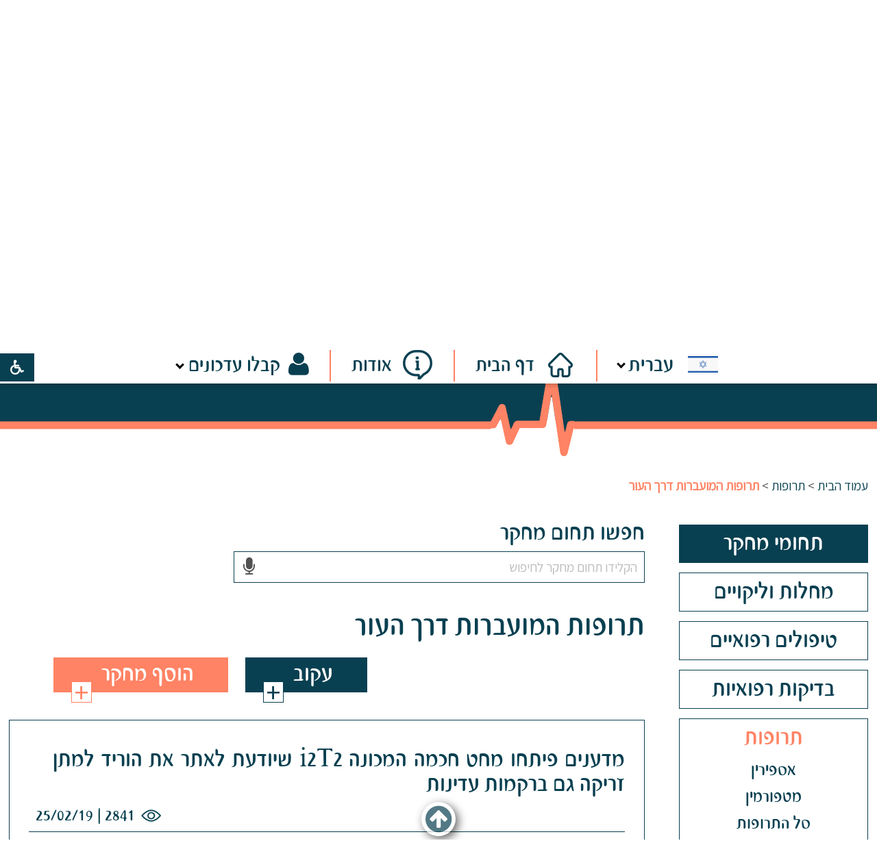

--- FILE ---
content_type: text/html; Charset=UTF-8
request_url: https://www.re-searches.com/?CategoryID=1203
body_size: 37441
content:

<!DOCTYPE html>
<html lang="he">
<!-- Daronet DBS2004 23/04/2025 11:04:05 -->



<head>
	
	
	<!-- Google Tag Manager -->
	<script>
		(function(w,d,s,l,i){w[l]=w[l]||[];w[l].push({'gtm.start':
		new Date().getTime(),event:'gtm.js'});var f=d.getElementsByTagName(s)[0],
		j=d.createElement(s),dl=l!='dataLayer'?'&l='+l:'';j.async=true;j.src=
		'‪https://www.googletagmanager.com/gtm.js?id='+i+dl;f.parentNode.insertBefore(j,f);‬
		})(window,document,'script','dataLayer','GTM-MGBHDX9D');
	</script>
	<!-- End Google Tag Manager -->

	<title>תרופות המועברות דרך העור</title>
	<base href="https://www.re-searches.com/">
	<meta http-equiv="content-type" content="text/html; charset=utf-8">
	<meta name="robots" content="index,follow">
	<meta name="viewport" content="width=device-width, initial-scale=1.0, user-scalable=0, minimum-scale=1.0, maximum-scale=1.0">
	<meta name="keywords" content="">
	<meta name="description" content="">
	<meta http-equiv="X-UA-Compatible" content="IE=edge">
	<link rel="canonical" href="https://www.re-searches.com/?CategoryID=1203" />
				<meta property="og:image" content="https://www.re-searches.com/_Pics/og-img.jpg" />
			

	<meta property="og:title" itemprop="title" content="תרופות המועברות דרך העור" />
	<meta property="og:description" itemprop="description" content=""/>	
	<script src="//translate.google.com/translate_a/element.js?cb=googleTranslateElementInit" type="text/javascript"></script>
	<script type="text/javascript" src="https://ajax.googleapis.com/ajax/libs/jquery/1.10.1/jquery.min.js"></script>
	
		<!-- Google translate code -->
		<div id="google_translate_element" style="display:none;"></div>
		<script type="text/javascript">
			function googleTranslateElementInit() {	//---> pageLanguage: 'iw'
				//alert('googleTranslateElementInit');
				new google.translate.TranslateElement({pageLanguage: 'auto', layout: google.translate.TranslateElement.InlineLayout.SIMPLE, autoDisplay: false}, 'google_translate_element');
			}
			googleTranslateElementInit()  // <---  this line is because of bug in chrom in browsing among pages and simple refresh - the browser ignore the function without this 
		</script>
	
	<script type="text/javascript" language="javascript" src="_JS/Funclib.js" async></script>
	<script type="text/javascript" language="javascript" src="https://www.re-searches.com/modules7/_Scripts/Site/modFormValidatorHU.js" async></script>
	<script type="text/javascript" language="javascript" src="https://www.re-searches.com/modules7/_Scripts/Site/modFormValidatorHU_access.js" async></script>
	<script type="text/javascript" language="javascript" src="https://www.re-searches.com/modules7/_Scripts/dbsAjax.js" async></script>
	<script type="text/javascript" language="javascript" src="https://www.re-searches.com/modules7/_Scripts/jQuery/modernizr.min.js"></script>
	<script type="text/javascript" src="_Pics/Common/jquery.easing.1.3.js"></script>
	<script src="_JS/jquery.mobile-events.js"></script><!-- add Touch to elements -->
	<script type="text/javascript" language="javascript" src="_Pics/Common/owl.carousel.js"></script><!-- Owl Crousel -->
	<script type="text/javascript" language="javascript" src="_Pics/Common/owl.plugins.js"></script><!-- Owl Crousel -->
	<link rel="stylesheet" type="text/css" href="_Pics/Common/jquery.lightbox-2.7.1.css" media="screen"><!-- lightbox -->
	<script type="text/javascript" language="javascript" src="https://www.re-searches.com/modules7/_Scripts/jquery/jquery.lightbox-2.7.1.min.js"></script><!-- lightbox -->

	<script type="text/javascript" src="https://apis.google.com/js/plusone.js" async></script>
	<script type="text/javascript" language="javascript">
	var sAppDomain = "https://www.re-searches.com";
	var sRatingMsg = "תודה על דירוגך";
	var sOneStarMsg = "כוכב 1";
	var sTwoStarsMsg = "2 כוכבים";
	var sThreeStarsMsg = "3 כוכבים";
	var sFourStarsMsg = "4 כוכבים";
	var sFiveStarsMsg = "5 כוכבים";
	var c_styles = {};
	var c_menus = {};
	var c_hideTimeout = 500; // 1000==1 second
	var c_subShowTimeout = 250;
	var c_keepHighlighted = true;
	var c_findCURRENT = false; // find the item linking to the current page and apply it the CURRENT style class
	var c_findCURRENTTree = true;
	var c_overlapControlsInIE = true;
	var c_rightToLeft = true; // if the menu text should have "rtl" direction (e.g. Hebrew, Arabic)
	var c_imagesPath = ""; // path to the directory containing the menu images
	var categories = []; // -------> for autocompleat
	</script>
	<script type="text/javascript" language="javascript" src="_JS/Commerce.js" async></script>
	<script type="text/javascript" language="javascript" src="_JS/let-my-banners-go.js"></script>
	<!-- Global site tag (gtag.js) - Google Ads: 398153885 -->
	<script async src="https://www.googletagmanager.com/gtag/js?id=AW-398153885"></script>
	<script>
		window.dataLayer = window.dataLayer || [];
		function gtag(){dataLayer.push(arguments);}
		gtag('js', new Date());

		gtag('config', 'AW-398153885');
	</script>
	<!--->
	<style type="text/css">
	@media print {
		.dont_print {display:none;}
	}
	</style>	

	<script src="https://www.google.com/recaptcha/api.js?hl=iw"></script>
	
	
	<link rel="stylesheet" type="text/css" href="_Pics/Grid_0/main.css">
	<link rel="stylesheet" type="text/css" href="_Pics/Common/sm-bar.css">
	<link rel="stylesheet" type="text/css" href="_Pics/Common/navigation_horizontal_simple_access.css">
	<link rel="stylesheet" type="text/css" href="_Pics/Common/navigation_vertical_access.css">
	<link rel="stylesheet" type="text/css" href="_Pics/Common/shop.css">
	<link rel="stylesheet" type="text/css" href="_Pics/Common/modules.css">
	<link rel="stylesheet" type="text/css" href="_Pics/Common/content.css">
	<link rel="stylesheet" type="text/css" href="_Pics/Common/editor.css">
	<link rel="stylesheet" type="text/css" href="_Pics/Common/accessibility.css">
	<link rel="stylesheet" type="text/css" href="_Pics/Common/owl_carousel.css">
	<link rel="stylesheet" href="https://fonts.googleapis.com/css?family=Assistant:wght@400;700&display=swap">
	<link rel="stylesheet" type="text/css" href="_Pics/Font-Awesome-4/font-awesome.min.css">
	<link rel="stylesheet" type="text/css" href="_Pics/Common/hover-min.css" media="all">
	<link rel="shortcut icon" href="_Pics/favicon.ico" type="image/x-icon">

	<script type="text/javascript" language="javascript" src="_Pics/Common/accessibility.js" async></script>
	<script type="text/javascript" src="_Pics/Common/jquery-plugins.js"></script>
	
</head>
<body id="InnerPage" class="grid_1 comix-active">
	<div id="fb-root"></div>
	<!-- Google Tag Manager (noscript) -->
	<noscript><iframe src="‪https://www.googletagmanager.com/ns.html?id=GTM-MGBHDX9D‬" height="0" width="0" style="display:none;visibility:hidden"></iframe></noscript>
	<!-- End Google Tag Manager (noscript) -->
	<script>(function(d, s, id) {
	  var js, fjs = d.getElementsByTagName(s)[0];
	  if (d.getElementById(id)) return;
	  js = d.createElement(s); js.id = id;
	  js.src = "//connect.facebook.net/en_US/all.js#xfbml=1";
	  fjs.parentNode.insertBefore(js, fjs);
	}(document, 'script', 'facebook-jssdk'));</script>
	
	<div class="loader-container">
		<div class="loader">
			<div class="loader-dot"></div>
			<div class="loader-dot"></div>
			<div class="loader-dot"></div>
			<div class="loader-dot"></div>
			<div class="loader-dot"></div>
			<div class="loader-dot"></div>
			<div class="loader-text"></div>
		</div>
	</div>
	
<script>
	var move_to = 'עבור ל';
</script>

<div id="accessability" class="heb-ab">
	<a href="javascript:void(0);" id="access-but" role="button" title="רכיבי נגישות" tabindex="1" aria-expended="false"><i class="fa fa-wheelchair"></i></a>
	<div id="access-items">
		<div id="access-items-inner">
			<div class="door" id="rigght-door"></div>
			<div class="door" id="lefft-door"></div>
			<div class="iconW">
				<i class="fa fa-wheelchair"></i>
				<h5 tabindex="0" id="access-elements" title="רכיבי נגישות">רכיבי נגישות</h5>
			</div>
			<ul class="access-container">
				<li>
					<a class="ab-button" id="tab-nav" href="javascript:void(0);" role="button">
						<span>הדגשת ניווט מקלדת</span>
						<span class="access">והתאמה לקורא מסך</span>
						<span class="ab-img" style="background-image:url('_Pics/access-box/ab-kb.png')"></span>
					</a>
				</li>
				<li>
					
	<h5 class="hidden">בחר גודל פונט</h5>
	<ul class="text_resizer">
		<li class="fchild">
			<a href="javascript:void(0);" class="texttoggler" role="button" id="Small-View">
				<span class="ab-img" style="background-image:url('_Pics/access-box/ab-f0.png')"></span>
				<span>איפוס<br>טקסט</span>
			</a>
		</li>
		<li class="schild">
			<a href="javascript:void(0);" class="texttoggler" role="button" id="Medium-View">
				<span class="ab-img" style="background-image:url('_Pics/access-box/ab-fs-heb.png')"></span>
				<span>טקסט<br>בינוני</span>
			</a>
		</li>
		<li class="tchild">
			<a href="javascript:void(0);" class="texttoggler" role="button" id="Large-View">
				<span class="ab-img" style="background-image:url('_Pics/access-box/ab-fb-heb.png')"></span>
				<span>טקסט<br>גדול</span>
			</a>
		</li>
		<li class="arial">
			<a href="javascript:void(0);" class="otherloggler" role="button" id="Arial-View">
				<span class="ab-img" style="background-image:url('_Pics/access-box/ab-ar-heb.png')"></span>
				<span>גופן<br>קריא</span>
			</a>
		</li>
	</ul>

				</li>
				<li>
					
	<h5 class="hidden">בחר קונטרסט</h5>
	<ul class="contrast_changer">
		<li class="fchild">
			<a href="javascript:void(0);" class="contrastloggler" role="button" id="Default-Contrast">
				<span class="ab-img" style="background-image:url('_Pics/access-box/ab-c0.png')"></span>
				<span>איפוס<br>ניגודיות</span>
			</a>
		</li>
		<li class="schild">
			<a href="javascript:void(0);" class="contrastloggler" role="button" id="Light-Contrast">
				<span class="ab-img" style="background-image:url('_Pics/access-box/ab-wb.png')"></span>
				<span>ניגודיות<br>עדינה</span>
			</a>
		</li>
		<li class="tchild">
			<a href="javascript:void(0);" class="contrastloggler" role="button" id="High-Contrast">
				<span class="ab-img" style="background-image:url('_Pics/access-box/ab-yb.png')"></span>
				<span>ניגודיות<br>גבוהה</span>
			</a>
		</li>
		<li class="gchild">
			<a href="javascript:void(0);" class="contrastloggler" role="button" id="Grey-Contrast">
				<span class="ab-img" style="background-image:url('_Pics/access-box/ab-gg.png')"></span>
				<span>שחור<br>לבן</span>
			</a>
		</li>
	</ul>

				</li>
				<li>
					<ul class="others_changer">
						<li>
							<a href="javascript:void(0);" id="mark-titles" class="otherloggler otherloggler-3" role="button">
								<span class="ab-img" style="background-image:url('_Pics/access-box/ab-tit.png')"></span>
								<span>הדגשת<br>כותרות</span>
							</a>
						</li>
						<li>
							<a href="javascript:void(0);" id="mark-links" class="otherloggler otherloggler-3" role="button">
								<span class="ab-img" style="background-image:url('_Pics/access-box/ab-lnk.png')"></span>
								<span>הדגשת<br>לינקים</span>
							</a>
						</li>
						<li>
							<a href="javascript:void(0);" id="zoom-page" class="otherloggler otherloggler-3" role="button">
								<span class="ab-img" style="background-image:url('_Pics/access-box/ab-zoom.png')"></span>
								<span>הגדלת<br>עמוד</span>
							</a>
						</li>
					</ul>
				</li>
				<li>
					<a class="ab-button" id="remove-all" href="javascript:void(0);" role="button">
						<span>איפוס הגדרות נגישות</span>
						<span class="ab-img" style="background-image:url('_Pics/access-box/ab-zero.png')"></span>
					</a>
				</li>
			</ul>
			<div class="iconX"><a href="javascript:void(0);" role="button" aria-label="סגירת חלונית רכיבי נגישות"><i class="fa fa-times-circle"></i></a></div>
			<a id='access-box-end' href="javascript:void(0);" role="button" aria-hidden="true"></a>
		</div>
	</div>
</div>

<div class="main-container">
	<section class="top-line full-size-row">
		<div class="wrapper">
			
<div id="skip">
	<ul class="PageContentShortcut">
		<li><a class="PageContentShortcut" accesskey="S" href="?CategoryID=1203#dbsPgCnt" tabindex="2">עבור לתוכן העמוד</a></li>
		<li><a class="PageContentShortcut" href="https://www.re-searches.com/?pg=sitemap&amp;CategoryID=70" tabindex="99">עבור למפת אתר</a></li>
		<!--<li><a class="PageContentShortcut" href="#" tabindex="100">עבור להצהרת נגישות</a></li>-->
	</ul>
	<div id="shortcut-end" class="access"  tabindex="0"></div>
</div>

						<div class="lang"><strong class="was-h5 access" tabindex="0" id="skip0">בר שפות</strong><a href="?CategoryID=1203#skip1" class="access">דלג על בר שפות</a>

	<div id="lang-bar">
		<a role="button" href="javascript:void(0);" class="lang-button-open lang-button"><span class="Israel">עברית</span></a>
		<div class="lang-bar-container">
			<ul class="flags-container">
				<li><a href="javascript:void(0);" class="Israel" data-lang="עברית">עברית</a></li><!--Hebrew-->
				<li><a href="javascript:void(0);" class="Ukraine" data-lang="אוקראינית">אוקראינית</a></li><!--Ukrainian-->
				<li><a href="javascript:void(0);" class="Italy" data-lang="איטלקית">איטלקית</a></li><!--Italian-->
				<li><a href="javascript:void(0);" class="Indonesia" data-lang="אינדונזית">אינדונזית</a></li><!--Indonesian-->
				<li><a href="javascript:void(0);" class="Iceland" data-lang="איסלנדית">איסלנדית</a></li><!--Icelandic-->
				<li><a href="javascript:void(0);" class="Ireland" data-lang="אירית">אירית</a></li><!--Irish-->
				<li><a href="javascript:void(0);" class="Albania" data-lang="אלבנית">אלבנית</a></li><!--Albanian-->
				<li><a href="javascript:void(0);" class="Ethiopia" data-lang="אמהרית">אמהרית</a></li><!--Amharic-->
				<li><a href="javascript:void(0);" class="England" data-lang="אנגלית">אנגלית</a></li><!--English-->
				<li><a href="javascript:void(0);" class="Estonia" data-lang="אסטונית">אסטונית</a></li><!--Estonian-->
				<li><a href="javascript:void(0);" class="Armenia" data-lang="ארמנית">ארמנית</a></li><!--Armenian-->
				<li><a href="javascript:void(0);" class="Bulgaria" data-lang="בולגרית">בולגרית</a></li><!--Bulgarian-->
				<li><a href="javascript:void(0);" class="Bosnia" data-lang="בוסנית">בוסנית</a></li><!--Bosnian-->
				<li><a href="javascript:void(0);" class="Georgia" data-lang="גאורגית">גאורגית</a></li><!--Georgian-->
				<li><a href="javascript:void(0);" class="Germany" data-lang="גרמנית">גרמנית</a></li><!--German-->
				<li><a href="javascript:void(0);" class="Denmark" data-lang="דנית">דנית</a></li><!--Danish-->
				<li><a href="javascript:void(0);" class="Netherlands" data-lang="הולנדית">הולנדית</a></li><!--Dutch-->
				<li><a href="javascript:void(0);" class="Hungary" data-lang="הונגרית">הונגרית</a></li><!--Hungarian-->
				<li><a href="javascript:void(0);" class="India" data-lang="הינדי">הינדי</a></li><!--Hindi-->
				<li><a href="javascript:void(0);" class="Vietnam" data-lang="וייטנאמית">וייטנאמית</a></li><!--Vietnamese-->
				<li><a href="javascript:void(0);" class="Turkey" data-lang="טורקית">טורקית</a></li><!--Turkish-->
				<li><a href="javascript:void(0);" class="Greece" data-lang="יוונית">יוונית</a></li><!--Greek-->
				<li><a href="javascript:void(0);" class="Japan" data-lang="יפנית">יפנית</a></li><!--Japanese-->
				<li><a href="javascript:void(0);" class="Latvia" data-lang="לטווית">לטווית</a></li><!--Latvian-->
				<li><a href="javascript:void(0);" class="Lita" data-lang="ליטאית">ליטאית</a></li><!--Lithuanian-->
				<li><a href="javascript:void(0);" class="Malaysia" data-lang="מלאית">מלאית</a></li><!--Malay-->
				<li><a href="javascript:void(0);" class="Malta" data-lang="מלטית">מלטית</a></li><!--Maltese-->
				<li><a href="javascript:void(0);" class="Macedonia" data-lang="מקדונית">מקדונית</a></li><!--Macedonian-->
				<li><a href="javascript:void(0);" class="Norway" data-lang="נורווגית">נורווגית</a></li><!--Norwegian-->
				<li><a href="javascript:void(0);" class="Nepal" data-lang="נפאלית">נפאלית</a></li><!--Nepali-->
				<li><a href="javascript:void(0);" class="China" data-lang="סינית (מסורתית)">סינית (מסורתית)</a></li><!--Chinese Traditional-->
				<li><a href="javascript:void(0);" class="China" data-lang="סינית (פשוטה)">סינית (פשוטה)</a></li><!--Chinese Simplified-->
				<li><a href="javascript:void(0);" class="Slovenia" data-lang="סלובנית">סלובנית</a></li><!--Slovenian-->
				<li><a href="javascript:void(0);" class="Slovakia" data-lang="סלובקית">סלובקית</a></li><!--Slovak-->
				<li><a href="javascript:void(0);" class="Spain" data-lang="ספרדית">ספרדית</a></li><!--Spanish-->
				<li><a href="javascript:void(0);" class="Serbia" data-lang="סרבית">סרבית</a></li><!--Serbian-->
				<li><a href="javascript:void(0);" class="Egypt" data-lang="ערבית">ערבית</a></li><!--Arabic-->
				<li><a href="javascript:void(0);" class="Polan" data-lang="פולנית">פולנית</a></li><!--Polish-->
				<li><a href="javascript:void(0);" class="Portugal" data-lang="פורטוגזית">פורטוגזית</a></li><!--Portuguese-->
				<li><a href="javascript:void(0);" class="Philippines" data-lang="פיליפינית">פיליפינית</a></li><!--Filipino-->
				<li><a href="javascript:void(0);" class="Finland" data-lang="פינית">פינית</a></li><!--Finnish-->
				<li><a href="javascript:void(0);" class="Iran" data-lang="פרסית">פרסית</a></li><!--Persian-->
				<li><a href="javascript:void(0);" class="Czechoslovakia" data-lang="צ'כית">צ'כית</a></li><!--Czech-->
				<li><a href="javascript:void(0);" class="France" data-lang="צרפתית">צרפתית</a></li><!--French-->
				<li><a href="javascript:void(0);" class="South-Korea" data-lang="קוריאנית">קוריאנית</a></li><!--Korean-->
				<li><a href="javascript:void(0);" class="Croatia" data-lang="קרואטית">קרואטית</a></li><!--Croatian-->
				<li><a href="javascript:void(0);" class="Romania" data-lang="רומנית">רומנית</a></li><!--Romanian-->
				<li><a href="javascript:void(0);" class="Russia" data-lang="רוסית">רוסית</a></li><!--Russian-->
				<li><a href="javascript:void(0);" class="Sweden" data-lang="שוודית">שוודית</a></li><!--Swedish-->
				<li><a href="javascript:void(0);" class="Thailand" data-lang="תאית">תאית</a></li><!--Thai-->
			</ul>
			<a href="javascript:void(0);" role="button" class="flags-close" title="סגירה"><!-- סגירה --></a>
			<div id="lang-bar-end" class="access" tabindex="0">סוף בר ניווט שפות</div>
		</div>
	</div>
	
	<!-- Flag click handler -->
	<script type="text/javascript">
		var hp_heb_video_src = ''; //---> hp video hebrew is from Admin, other langs src is coded here
		//var hp_lang_video_src = 'https://www.youtube.com/watch?v=2VVhJC4LYNc';
		var hp_lang_video_src = 'https://www.youtube.com/embed/2VVhJC4LYNc?autoplay=0& modestbranding=1&rel=0&hl=sv';
		var yes_vid = false;
		
		var first_time = true;
		var original_langbar = $('ul.flags-container').html();
		$(window).load(function() {
			//console.log('$(window).load');
			hp_video_src = $('.js-videoIframe').attr('data-src');
			/*if (typeof hp_video_src == typeof undefined || hp_video_src == false || hp_video_src == null) {
				hp_video_src = $('.js-videoIframe').attr('src');
			}*/
			if (typeof hp_video_src !== typeof undefined && hp_video_src !== false && hp_video_src !== null) {
				yes_vid = true;
				hp_heb_video_src = hp_video_src;
			}
			
			//--------> this part is because sometimes the fukin google translate doesn't change the button code (add <font> tag) on load
			setTimeout(function() {
				if ($('A.lang-button').find('font').length) {
					first_time = false;
					//---> old before google changes
					//var current_lang = $(".goog-te-menu-value span:first").text();
					//---> new after google changes
					var $frame = $(".skiptranslate");
					var current_lang = '';
					$frame.contents().find('span').each(function() {
						this_id = $(this).attr('id');
						if (this_id != "undefined" && typeof this_id != 'undefined') {
							if ($(this).attr('id').includes('finishTargetLang')) {
								current_lang = $(this).text();
							}
						}
					});
					console.log('************** $(window).load .lang-button span');
					console.log('************** $(window).load --  current_lang= ' + current_lang);
					//------>  get the class from the current language hebrew string
					temp_left = original_langbar.split(current_lang)[0];
					//console.log('temp_left= ' + temp_left);
					temp_left_class_r = temp_left.split('class="').pop();
					//console.log('temp_left_class_r= ' + temp_left_class_r);
					the_class = temp_left_class_r.split('" data-lang="')[0];
					//console.log('the_class= ' + the_class);
					$('A.lang-button span').attr('class',the_class).text(current_lang);

					if (the_class != 'Israel') {
						$('html').addClass('google-lang');
					} else {
						$('html').removeClass('google-lang');
					}
					if (the_class == 'England') {
						$('html').addClass('english');
					} else {
						$('html').removeClass('english');
					}
					
					//------>  for logo-text and also video
					if (the_class == 'Israel') {
						$('div.logo span').addClass('access').removeClass('logo-text');
						if (yes_vid) {
							$('.js-videoIframe').attr('data-src', hp_heb_video_src);
							$('.js-videoIframe').attr('src', hp_heb_video_src);
							$('.video-play').remove();
						}
					} else {
						$('div.logo span').removeClass('access').addClass('logo-text');
						//------>  eng video to non heb langs
						if (yes_vid) {
							$('.js-videoIframe').attr('data-src', hp_lang_video_src);
							$('.js-videoIframe').attr('src', hp_lang_video_src);
							$('.video-play').remove();
						}
					}
				}
			},1000);
			//------

			//--------> this part is for case the load didn't set the language
			/*$("body").on('DOMSubtreeModified', ".lang-button span", function() {
				if (first_time == true) {
					setTimeout(function() {
						console.log('ffffffffffffffffff   first_time= ' + first_time);
						first_time = false;
						//---> old before google changes
						//var current_lang = $(".goog-te-menu-value span:first").text();
						//---> new after google changes
						var $frame = $(".skiptranslate");
						var current_lang = '';
						$frame.contents().find('span').each(function() {
							this_id = $(this).attr('id');
							if (this_id != "undefined" && typeof this_id != 'undefined') {
								if ($(this).attr('id').includes('finishTargetLang')) {
									current_lang = $(this).text();
								}
							}
						});
						//console.log('************** DOMSubtreeModified .lang-button span');
						//console.log('************** DOMSubtreeModified --  current_lang= ' + current_lang);
						//------>  get the class from the current language hebrew string
						temp_left = original_langbar.split(current_lang)[0];
						//console.log('temp_left= ' + temp_left);
						temp_left_class_r = temp_left.split('class="').pop();
						//console.log('temp_left_class_r= ' + temp_left_class_r);
						the_class = temp_left_class_r.split('" data-lang="')[0];
						//console.log('the_class= ' + the_class);
						$('A.lang-button span').attr('class',the_class).text(current_lang);

						if (the_class != 'Israel') {
							$('html').addClass('google-lang');
						} else {
							$('html').removeClass('google-lang');
						}
						if (the_class == 'England') {
							$('html').addClass('english');
						} else {
							$('html').removeClass('english');
						}

						//------>  for logo-text and also video
						if (the_class == 'Israel') {
							$('div.logo span').addClass('access').removeClass('logo-text');
							if (yes_vid) {
								$('.js-videoIframe').attr('data-src', hp_heb_video_src);
								$('.js-videoIframe').attr('src', hp_heb_video_src);
								$('.video-play').remove();
							}
						} else {
							$('div.logo span').removeClass('access').addClass('logo-text');
							//------>  eng video to non heb langs
							if (yes_vid) {
								$('.js-videoIframe').attr('data-src', hp_lang_video_src);
								$('.js-videoIframe').attr('src', hp_lang_video_src);
								$('.video-play').remove();
							}
						}
					},1000);
				}
			});*/
			//------
		});
				
		//--------> this part is on click language
		$('.flags-container a').click(function() {
			var lang_class = $(this).attr('class');
			var lang = $(this).data('lang');
			//---> old before google changes
			//var $frame = $('.goog-te-menu-frame:first');
			//---> new after google changes
			var $frame = $(".skiptranslate");
			//console.log('lang= ' + lang);
			//console.log('lang_class= ' + lang_class);
			//console.log('frame.contents= ' + $frame.contents);
			if (!$frame.size()) {
				alert("Error: Could not find Google translate frame.");
				return false;
			}
			//---> old before google changes
			//console.log($frame.contents().find('.goog-te-menu2-item span.text:contains(' + lang + ')'));
			//console.log('.get(0) = ' + $frame.contents().find('.goog-te-menu2-item span.text:contains(' + lang + ')').get(0).className);
			//$frame.contents().find('.goog-te-menu2-item span.text:contains(' + lang + ')').get(0).click();
			//---> new after google changes
			console.log($frame.contents().find('table span.text:contains(' + lang + ')'));
			console.log('.get(0) = ' + $frame.contents().find('table span.text:contains(' + lang + ')').get(0).className);
			$frame.contents().find('table span.text:contains(' + lang + ')').get(0).click();

			//$('A.lang-button').text(lang);
			$('A.lang-button span').attr('class',lang_class).text(lang);
			setTimeout(function() {
				$('A.lang-button').focus();
			},1500);
			$('div.lang-bar-container').hide(300);
			$('img.header-doctor, img.header-comix').removeClass('move-doctor');
			$('.top-line').removeClass('flags-open');
			
			if (lang_class != 'Israel') {
				$('html').addClass('google-lang');
			} else {
				$('html').removeClass('google-lang');
			}
			if (lang_class == 'England') {
				$('html').addClass('english');
			} else {
				$('html').removeClass('english');
			}
			
			//------>  for logo-text and also video
			if (lang_class == 'Israel') {
				$('div.logo span').addClass('access').removeClass('logo-text');
				if (yes_vid) {
					$('.js-videoIframe').attr('data-src', hp_heb_video_src);
					$('.js-videoIframe').attr('src', hp_heb_video_src);
					$('.video-play').remove();
				}
			} else {
				$('div.logo span').removeClass('access').addClass('logo-text');
				//------>  eng video to non heb langs
				if (yes_vid) {
					$('.js-videoIframe').attr('data-src', hp_lang_video_src);
					$('.js-videoIframe').attr('src', hp_lang_video_src);
					$('.video-play').remove();
				}
			}
			
			//------------------>  for autocompleat			
			categories = [];
			/***** create array of categories *****/
			
			//------>  for Add Research autocompleat - create array of categories in selected lang
			if ($('#MoreCategoryIDDiv').length) {
				setTimeout(function() {
					$('#MoreCategoryIDDiv ul li').each(function() {
						category_text = $(this).find('span').text().replaceAll("'", "&#39;");
						category_valu = $(this).find('input').attr('value');
						total_category = category_text + '@' + category_valu;
						categories.push(total_category);
					});
					
					console.log('************ categories on lang ******************');
					//console.log(categories);
				},4500);

				/** run the autocompleat function **/
				autocomplete(document.getElementById("ausecat"), categories);
			}
				
			//------>  for update categories autocompleat - create array of categories in selected lang
			if ($('div.GetInfo ').length) {				
				$('div.GetInfo').addClass('preload'); //------>  for update categories autocompleat
				setTimeout(function() {
					//--------------------------------------------> add level 0 (h2) if no subs
					$('div.category-section').each(function() {
						if ($(this).find('div.children-level-1').length == 0) {
							category_text = $(this).find('h2').find('span.cat-text').text().replaceAll("'", "&#39;");
							category_valu = $(this).find('input').attr('value');
							total_category = category_text + '@' + category_valu;
							categories.push(total_category);
							
							//---> update autocompleat if checked
							if ($(this).find('input').attr('checked')) {
								updateAutocompleat(category_valu, true);
							}
						}
					});
					
					//--------------------------------------------> add first level if no subs
					$('div.div-category-child').each(function() {
						if ($(this).find('div.inner').find('a').length == 0) {
							category_text = $(this).find('div.inner').find('span.cat-text').text().replaceAll("'", "&#39;");
							category_valu = $(this).find('div.inner').find('span').find('input').attr('value');
							
							//-----------> if first item
							if (categories.length == 0) {
								total_category = category_text + '@' + category_valu;
								categories.push(total_category);
							}
							
							//-----------> check if exists already
							not_exist = true;
							for (let i = 0; i < categories.length; i++) {
								if (categories[i].split('@')[0] == category_text) {
									//console.log('exist !!! ' + category_text);
									categories[i] = categories[i] + '_' + category_valu;
									not_exist = false;
								}
							}
							if (not_exist) {
								total_category = category_text + '@' + category_valu;
								categories.push(total_category);
								//$(this).find('div.inner').find('span.cat-text').css('background','yellow');
							}
							
							//---> update autocompleat if checked
							if ($(this).find('div.inner').find('span').find('input').attr('checked')) {
								updateAutocompleat(category_valu, true);
							}
						}
					});
					
					//--------------------------------------------> add 2'nd level if no subs
					$('div.child-L2-cat').each(function() {
						if ($(this).find('div.inner').find('a').length == 0) {
							category_text = $(this).find('div.inner').find('span.cat-text').text().replaceAll("'", "&#39;");
							category_valu = $(this).find('div.inner').find('span').find('input').attr('value');
							
							//-----------> if first item
							if (categories.length == 0) {
								total_category = category_text + '@' + category_valu;
								categories.push(total_category);
							}
							
							//-----------> check if exists already
							not_exist = true;
							for (let i = 0; i < categories.length; i++) {
								if (categories[i].split('@')[0] == category_text) {
									//console.log('exist !!! ' + category_text);
									categories[i] = categories[i] + '_' + category_valu;
									not_exist = false;
								}
							}
							if (not_exist) {
								total_category = category_text + '@' + category_valu;
								categories.push(total_category);
								//$(this).find('div.inner').find('span.cat-text').css('background','lightgreen');
							}
							
							//---> update autocompleat if checked
							if ($(this).find('div.inner').find('span').find('input').attr('checked')) {
								updateAutocompleat(category_valu, true);
							}
						}
					});
					
					//--------------------------------------------> add 3'rd level if no subs
					$('div.child-L3-cat').each(function() {
						if ($(this).find('div.inner').find('a').length == 0) {
							category_text = $(this).find('div.inner').find('span.cat-text').text().replaceAll("'", "&#39;");
							category_valu = $(this).find('div.inner').find('span').find('input').attr('value');
							
							//-----------> if first item
							if (categories.length == 0) {
								total_category = category_text + '@' + category_valu;
								categories.push(total_category);
							}
							
							//-----------> check if exists already
							not_exist = true;
							for (let i = 0; i < categories.length; i++) {
								if (categories[i].split('@')[0] == category_text) {
									//console.log('exist !!! ' + category_text);
									categories[i] = categories[i] + '_' + category_valu;
									not_exist = false;
								}
							}
							if (not_exist) {
								total_category = category_text + '@' + category_valu;
								categories.push(total_category);
								//$(this).find('div.inner').find('span.cat-text').css('background','lightblue');
							}
							
							//---> update autocompleat if checked
							if ($(this).find('div.inner').find('span').find('input').attr('checked')) {
								updateAutocompleat(category_valu, true);
							}
						}
					});
					$('div.GetInfo').removeClass('preload');

					console.log('************ categories on lang ******************');
					//console.log(categories);
				},4500);

				/** run the autocompleat function **/
				autocomplete(document.getElementById("ausecat"), categories);
			}
			
			//------>  for category search (in all pages) autocompleat - create array of categories in selected lang
			if ($('div.cat-search-box').length) {
				setTimeout(function() {
					$('#full-list li').each(function() {
						category_text = $(this).find('a').text().replaceAll("'", "&#39;");
						category_id = $(this).find('a').attr('id');
						total_category = category_text + '@' + category_id;
						categories.push(total_category);
					});
					
					console.log('************ categories on lang ******************');
					console.log(categories);
				},4500);

				/** run the autocompleat function **/
				autocomplete(document.getElementById("ausecatsf"), categories);
			}
			
			/*setTimeout(function() {
				$('ul.flags-container').html(original_langbar);
				console.log('setTimeout ~~~~~~~~~~~~~~~~~~~');
				//alert($('ul.flags-container').html());
				//return false;
			},4500);*/
			return false;
		});
	
		//--------> this part is for show / hide the flags bar on hover
		$('#lang-bar').mouseenter(function() {
			waitForFinalEvent(function() {
				if ($('#lang-bar:hover').length) {
					$('div.lang-bar-container').stop().show(300);
					$('img.header-doctor, img.header-comix').addClass('move-doctor');
				}
			}, 500,'flags_hover');
		});
		$('#lang-bar').mouseleave(function() {
			$('div.lang-bar-container').hide(300);
			$('img.header-doctor, img.header-comix').removeClass('move-doctor');
			$('.top-line').removeClass('flags-open');
		});
		//--------> show / hide the flags bar on focus
		$('a.lang-button').click(function() {
			$('div.lang-bar-container').stop().show(300);
			$('img.header-doctor, img.header-comix').addClass('move-doctor');
			$('.top-line').addClass('flags-open');
		});
		$('#lang-bar-end').focus(function() {
			$('div.lang-bar-container').hide(300);
			$('img.header-doctor, img.header-comix').removeClass('move-doctor');
			$('.top-line').removeClass('flags-open');
		});
		
		$('a.flags-close').click(function() {
			$('#lang-bar-end').focus();
		});
	</script>				

	</div>
			<a id="simple-but" class="simple-open" href="javascript:void(0);" role="button"><i class="fa fa-bars" aria-hidden="true"></i></a>
			<div class="simple-box">
				<a href="javascript:void(0);" class="access" id="simple-box-end"></a>
				<strong class="was-h5 access" tabindex="0" id="skip1">בר עליון</strong><a href="?CategoryID=1203#skip2" class="access">דלג על בר עליון</a>
				<ul id="icons-nav">
					<li class="home"><a href="https://www.re-searches.com">דף הבית</a></li>
					<li class="about"><a href="#">אודות</a></li>
					<li  class="login">
						 <div id="LoginJQ"> <strong class="was-h5 access" tabindex="0" id="skip2">קבלו עדכונים</strong><a href="?CategoryID=1203#skip3" class="access">דלג על קבלו עדכונים</a>
				<a href="javascript:void(0);" role="button" class="LoginOpen" aria-expended="false" title="קבלו עדכונים"><i class="fa fa-user"></i><span>קבלו עדכונים</span></a>
                
				<div class="LoginBox LoginContainer">
					<a href="javascript:LoginClose();" role="button" class="LoginClose" title="סגירה"><!-- סגירה --></a>

					<div class="LoginInner">
						<form action="https://www.re-searches.com/PostLogin.asp" name="frmBarLogin" method="POST" autocomplete="off">			
							
								<h3>התחברות לקבלת עדכונים</h3>
							
							
							<div class="clearfix">
								<div class="LoginInput">
									<label for="ctlCustomerMail" class="access">דואר אלקטרוני:</label>
									<input dir="ltr" class="login" type="Text" id="ctlCustomerMail" name="CustomerMail" placeholder="דואר אלקטרוני">
								</div>
								<div class="LoginInput">
									<label for="ctlPassword" class="access">סיסמא:</label>
									<input dir="ltr" maxlength="10" class="login" type="password" id="ctlPassword" name="Password" placeholder="סיסמא">
								</div>
							</div>
							
							<div class="clearfix">
								<div class="loginRemember">
									<input type="checkbox" value="1" name="Remember" id="ctlRemember">
									<label for="ctlRemember">הכנס אותי אוטומטית בפעם הבאה</label>
								</div>
							</div>

							<div class="clearfix">
								<div class="loginForgot"><nobr><a href="?pg=forgot_pass"><!-- שכחתי סיסמא -->שכחתי סיסמא</a></nobr></div>
								<input type="Submit" title="התחבר" value="התחבר" class="button loginButton" id="Submit1" name="Submit1">
								<!--input type="hidden" name="PathInfo" value="https://www.re-searches.com/?pg=information"-->
								<input type="hidden" name="CatID" value="1203">
								<div class="loginSubscribe"><a href="/?pg=subscribe&CategoryID=73&PathInfo=https%3A%2F%2Fwww%2Ere%2Dsearches%2Ecom%2F%3Fpg%3Dinformation">להרשמה</a></div><!-- להרשמה -->
							</div>
							<a id="login-box-end" href="javascript:void(0);" class="access" aria-hidden="true"></a>
						</form>
					</div>
				</div>
			
		</div>
	
					</li>
					
				</ul>
			</div>
		</div>
	</section>

	<header class="header-line full-size-row">
		<img class="header-doctor" src="_Pics/header-doctor.png" border="0" alt="" aria-hidden="true"/>
		<img class="header-comix" src="_Pics/pixel.gif" data-src="_Pics/anim-doctor.gif" border="0" alt="" aria-hidden="true"/>
		<a href="javascript:ComixClose();" role="button" class="ComixClose" title="סגירה"></a>
		<div class="wrapper clearfix header">
			<div class="logo">
				<a href="https://www.re-searches.com" aria-label="לוגו מחקרים, קישור לעמוד הבית">
					<img src="_Pics/logo.jpg" border="0" alt="מחקרים - חדשות מדע ב- Time Line" title="מחקרים - חדשות מדע ב- Time Line"/>
					<span class="access"><h1>מחקרים</h1><h2>חדשות מדע ב- Time Line</h2></span>
				</a>
			</div>
			<div class="res-amount">
				<div class="res-amount-inner"><span><span id="researches-count">0</span>
					<script src="_Pics/Common/countUp.js"></script>
					<script type="text/javascript">
						$(window).load(function() {
							$('#researches-count').addClass('orange');
							setTimeout(function() {
								$('#researches-count').removeClass('orange');
							}, 3000);
							if ($('body').attr('id') == 'HomePage') {
								//setTimeout(function() { // waite until hp comix animation ends
									$('#researches-count').css('opacity','1');
									//new CountUp(Start, End, Decimal places, Duration)
									const run_researches = new CountUp("researches-count", 0, 5215, 0, 3);
									if (!run_researches.error) {
										run_researches.start();
									} else {
										console.error(run_researches.error);
									}
								//}, 14500);
							} else {
								$('#researches-count').css('opacity','1');
								//new CountUp(Start, End, Decimal places, Duration)
								const run_researches = new CountUp("researches-count", 0, 5215, 0, 3);
								if (!run_researches.error) {
									run_researches.start();
									setTimeout(function() { // add class after finished
										$('header').addClass('count-ended');
									}, 4000);
								} else {
									console.error(run_researches.error);
								}
							}
						});
					</script>
				</span> <span>מחקרים<span class="in-site"> באתר</span></span></div>
			</div>
			<div class="header-search">
				
			<div class="SearchResearches" id="SearchResearches" style="display:block;">
				<script type="text/javascript" src="_Pics/Common/jquery.dd.js"></script>
				<script type="text/javascript" language="javascript" src="https://www.re-searches.com/_JS/Funclib.js"></script>
				<script type="text/javascript" language="javascript">
					var nMainCategoryOldID = -2;
					function ShowHideResearchesCategory(nMainCategoryID)
					{
						fnDispData('CategoryIDDiv');
						if (nMainCategoryOldID > 0)
						{
							if(document.getElementById("ParentID" + nMainCategoryOldID))
							{
								document.getElementById("ParentID" + nMainCategoryOldID).style.display="none";
							}
						}
						if (document.getElementsByName("ResearchesCategoryID"))
						{
							for(var n = 0; n<document.getElementsByName("ResearchesCategoryID").length; n++)
							{
								document.getElementsByName("ResearchesCategoryID")[n].checked=false;
							}
						}
						if(document.getElementById("ParentID" + nMainCategoryID))
						{
							document.getElementById("ParentID" + nMainCategoryID).style.display="block";
						}
						nMainCategoryOldID = nMainCategoryID;
					}
					
					function ShowAdvancedSearchResearches()
					{
						if(document.getElementById("AdvancedSearchResearches"))
						{
							document.getElementById("SearchResearches").style.display="none";
							document.getElementById("AdvancedSearchResearches").style.display="block";
						}
					}
				</script>
				<form action="https://www.re-searches.com" method="get" id="frmSearchResearches" name="frmSearchResearches" onsubmit="if (frmSearchResearches.SearchParam.value=='חיפוש'){frmSearchResearches.SearchParam.value='';};">
					<div class="SearchResearches">
						<div class="nor1rst-line">
							<div class="SearchResearchesTitle">
								<input type="hidden" name="pg" value="Researches" />
								<strong role="heading" tabindex="0">חפשו מחקר<!--חיפוש מחקרים--></strong>
							</div>
						
							<div class="adv-free-new">
								<i class="fa fa-microphone" id="mic" tabindex="0" title="חיפוש קולי"></i>
								<input id="freeSearch" name="SearchParam" placeholder="מה תרצו לחפש?" class="input" title="חיפוש" value="" placeholder="חיפוש" onkeyup="fnSetDir(this)">
							</div>
							<div class="ResearchSubmit">
								<input id="ResearchSubmit" type="submit" title="חפש" value="" class="button">
							</div>
						
						</div>
						<div>
							<input type="button" title="חיפוש מתקדם" value="חיפוש מתקדם" class="advButton" onclick="ShowAdvancedSearchResearches();" style="//display:none;">
						</div>
					</div>
				</form>
				<script language="javascript" type="text/javascript">
					function showvalue(arg) {
						//alert(arg);
						//arg.visible(false);
						}
						$(document).ready(function() {
						try {
							//oHandler = $(".DecoratedSelect").msDropDown().data("dd");
							oHandler = $(".DecoratedSelect").msDropDown();
							//oHandler.visible(true);
							//alert($.msDropDown.version);
							//$.msDropDown.create("body select");
							$("#ver").html($.msDropDown.version);
							} catch(e) {
								alert("Error: "+e.message);
							}
						})
				</script>
				<script language="javascript" type="text/javascript" defer>
					var CategoryIDDiv_title_var="";
					//showTitle('CategoryIDDiv');
				</script>
			</div>
		
			<div class="SearchResearches2" id="AdvancedSearchResearches" style="display:none;">
				<script language="javascript" type="text/javascript">
					function ShowSearchResearches()
					{
						if(document.getElementById("SearchResearches"))
						{
							document.getElementById("AdvancedSearchResearches").style.display="none";
							document.getElementById("SearchResearches").style.display="block";
						}
					}
				</script>
				<script type="text/javascript" language="javascript" src="https://www.re-searches.com/_JS/datepicker.js"></script>
				<link rel="STYLESHEET" type="text/css" href="https://www.re-searches.com/_Pics/Common/datepicker.css">
				<form action="https://www.re-searches.com" method="get" id="frmAdvancedSearchResearches" name="frmAdvancedSearchResearches" onsubmit="if(frmAdvancedSearchResearches.SearchParam.value=='חיפוש'){frmAdvancedSearchResearches.SearchParam.value='';};">
					<div class="SearchResearches">
						<div class="adv1rst-line">
							<div class="SearchResearchesTitle">
								<input type="hidden" name="pg" value="Researches" />
								<strong role="heading" tabindex="0">חיפוש מחקרים</strong>
							</div>
							<div class="adv-free">
								<input name="SearchParam" class="input" title="חיפוש" value="" placeholder="חיפוש" onkeyup="fnSetDir(this)">
							</div>
							<div class="adv-date datepicker-wrap">
								<label class="access" for="FromDate">מתאריך</label>
								<input type="text" dir="ltr" readonly class="input dateformat dateformat-j-sl-m-sl-Y highlight-days-6 no-animation opacity-99" id="FromDate" name="FromDate" value="" placeholder="מתאריך">
								<button title="בחירת תאריך - מתאריך"><img src="_Pics/calendar.png" alt="" aria-hidden="true"/></button> 
								<div id="dp-1" class="datepicker" style="display:none;"></div>
							</div>
							<div class="adv-date datepicker-wrap">
								<label class="access" for="ToDate">עד תאריך</label>
								<input type="text" dir="ltr" readonly class="input dateformat dateformat-j-sl-m-sl-Y highlight-days-6 no-animation opacity-99" id="ToDate" name="ToDate" value="" placeholder="עד תאריך">
								<button title="בחירת תאריך = עד תאריך"><img src="_Pics/calendar.png" alt="" aria-hidden="true"/></button> 
								<div id="dp-2" class="datepicker" style="display:none;"></div>
							</div>
							<div class="adv-author">
								<input name="ResearchAuthor" class="input" title="עורך המאמר" value="" placeholder="עורך המאמר" onkeyup="fnSetDir(this)">
							</div>
							<div class="ResearchSubmit">
								<input type="submit" title="חפש" value="" class="button">
							</div>
						</div>
						<div class="adv2nd-line">
							<div id="ActiveSelect">
								
											<select style="display:block;" class="DecoratedSelect" id="CategoryID" name="CategoryID" onchange="fnFilterResearchesCategories(this.value, -1, 'CategoryID_2');fnFilterResearchesCategories(-1, -1, 'CategoryID_3');fnFilterResearchesCategories(-1, -1, 'CategoryID_4');">
												<option value="" title="_Pics/dd_arrowOption.png">בחר קטגוריה</option>
												
															<option  value="677" title="_Pics/dd_arrowOption.png">מחלות וליקויים</option>
														
															<option  value="1036" title="_Pics/dd_arrowOption.png">טיפולים רפואיים</option>
														
															<option  value="1267" title="_Pics/dd_arrowOption.png">בדיקות רפואיות</option>
														
															<option  value="1857" title="_Pics/dd_arrowOption.png">תרופות</option>
														
															<option  value="422" title="_Pics/dd_arrowOption.png">סרטן</option>
														
															<option  value="1145" title="_Pics/dd_arrowOption.png">הזדקנות</option>
														
															<option  value="1365" title="_Pics/dd_arrowOption.png">השמנה</option>
														
															<option  value="431" title="_Pics/dd_arrowOption.png">תזונה</option>
														
															<option  value="1294" title="_Pics/dd_arrowOption.png">הפריה היריון לידה והורות</option>
														
															<option  value="424" title="_Pics/dd_arrowOption.png">שחזור איברים ורקמות</option>
														
															<option  value="1874" title="_Pics/dd_arrowOption.png">גנטיקה</option>
														
															<option  value="1425" title="_Pics/dd_arrowOption.png">חקר המוח</option>
														
															<option  value="1072" title="_Pics/dd_arrowOption.png">טכנולוגיה</option>
														
											</select>
										
							</div>
							<div>
								<select style="display:block;" disabled class="DecoratedSelect" id="CategoryID_2" name="CategoryID_2" onchange="fnFilterResearchesCategories(this.value, -1, 'CategoryID_3');fnFilterResearchesCategories(-1, -1, 'CategoryID_4');">
									<option value="" title="_Pics/dd_arrowOption.png">בחר קטגוריה</option>
								</select>
							</div>
							<div>
								<select style="display:block;" disabled class="DecoratedSelect" id="CategoryID_3" name="CategoryID_3" onchange="fnFilterResearchesCategories(this.value, -1, 'CategoryID_4');">
									<option value="" title="_Pics/dd_arrowOption.png">בחר קטגוריה</option>
								</select>
							</div>
							<div>
								<select style="display:block;" disabled class="DecoratedSelect" id="CategoryID_4" name="CategoryID_4">
									<option value="" title="_Pics/dd_arrowOption.png">בחר קטגוריה</option>
								</select>
							</div>
						</div>
						<div>
							<input type="button" title="חיפוש רגיל" value="חיפוש רגיל" class="advButton" onclick="ShowSearchResearches();">
						</div>
					</div>
				</form>
			</div>
			
			<!--************************** Voice Search ****************************-->
			<script>
				$(document).ready(function(){
					var recognition;
					initDictation();
					function initDictation() {
						const SpeechRecognition = window.SpeechRecognition || window.webkitSpeechRecognition;
						if (!SpeechRecognition) {
							return
						}
						recognition = new SpeechRecognition();
						recognition.continuous = true;
						recognition.onresult = function(event) {
							if (event.results.length > 0) {
								var current = event.results[event.results.length-1][0]
								var result = current.transcript;
								$('input#freeSearch').val(result);
								console.log(result);
								$('#ResearchSubmit').trigger('click');
								$('#mic').removeClass("blink");
								recognition.stop();
							}
						}
					}
					recognition.addEventListener('end', function() {
						$('#mic').removeClass("blink");
					});

					$("#mic").click(function() {
						if (! recognition) {
							console.log("speech recognition API not available");
							return;
						}
						try {
							$(this).addClass("blink");
							recognition.start();
						} catch (error) {
							$(this).removeClass("blink");
							recognition.stop() //already started - toggle
						}
					});
				});
			</script>

		
			</div>
		</div>
	</header>

	<section class="content-line full-size-row"> 
		<div class="wrapper" id="content-in">
			<div class="side-area">
				<div>
					<!-- <a class="pcsh" href="javascript:void(0);" name="SideNav"></a> moved to asp -->
					<a class="pcsh" href="javascript:void(0);" name="SideNav"></a>
<div class="NavigationTitle NavigationTitle2"><h3 class="NavigationTitle NavigationTitle2">תחומי מחקר</h3></div><strong class="was-h5 access" tabindex="0" id="skip3">תחומי מחקר</strong><a href="?CategoryID=1203#skip4" class="access">דלג על תחומי מחקר</a><div role="navigation" class="VerticalBarContainer VerticalBarContainerByID2" id="navVerticalByID2">
<ul role="menubar" class="VerticalBarContainer VerticalBarContainerByID2">
<li role="menuitem" class="VerticalBarItem VerticalBarItemByID677" id="VerticalBarItemByID677" onmouseover="this.className='VerticalBarItemOver VerticalBarItemOverByID677'" onmouseout="this.className='VerticalBarItem VerticalBarItemByID677'">
<a href="?CategoryID=677" class="VerticalBarItem VerticalBarItemByID677">מחלות וליקויים</a></li>
<li role="menuitem" class="VerticalBarItem VerticalBarItemByID1036" id="VerticalBarItemByID1036" onmouseover="this.className='VerticalBarItemOver VerticalBarItemOverByID1036'" onmouseout="this.className='VerticalBarItem VerticalBarItemByID1036'">
<a href="?CategoryID=1036" class="VerticalBarItem VerticalBarItemByID1036">טיפולים רפואיים</a></li>
<li role="menuitem" class="VerticalBarItem VerticalBarItemByID1267" id="VerticalBarItemByID1267" onmouseover="this.className='VerticalBarItemOver VerticalBarItemOverByID1267'" onmouseout="this.className='VerticalBarItem VerticalBarItemByID1267'">
<a href="?CategoryID=1267" class="VerticalBarItem VerticalBarItemByID1267">בדיקות רפואיות</a></li>
<li role="menuitem" class="VerticalBarItemOn VerticalBarItemOnByID1857" id="VerticalBarItemByID1857" onmouseover="this.className='VerticalBarItemOnOver VerticalBarItemOnOverByID1857'" onmouseout="this.className='VerticalBarItemOn VerticalBarItemOnByID1857'">
<a href="?CategoryID=1857" class="VerticalBarItemOn VerticalBarItemOnByID1857">תרופות</a><ul role="menu" class="VerticalBarSubContainer" id="bar_4">
<li role="menuitem" class="VerticalBarSubItem VerticalBarSubItemByID1755" id="VerticalBarSubItemByID1755" onmouseover="this.className='VerticalBarSubItemOver VerticalBarSubItemOverByID1755'" onmouseout="this.className='VerticalBarSubItem VerticalBarSubItemByID1755'"><a href="?CategoryID=1755" class="VerticalBarSubItem VerticalBarSubItemByID1755">אספירין</a></li><li role="menuitem" class="VerticalBarSubItem VerticalBarSubItemByID1863" id="VerticalBarSubItemByID1863" onmouseover="this.className='VerticalBarSubItemOver VerticalBarSubItemOverByID1863'" onmouseout="this.className='VerticalBarSubItem VerticalBarSubItemByID1863'"><a href="?CategoryID=1863" class="VerticalBarSubItem VerticalBarSubItemByID1863">מטפורמין</a></li><li role="menuitem" class="VerticalBarSubItem VerticalBarSubItemByID668" id="VerticalBarSubItemByID668" onmouseover="this.className='VerticalBarSubItemOver VerticalBarSubItemOverByID668'" onmouseout="this.className='VerticalBarSubItem VerticalBarSubItemByID668'"><a href="?CategoryID=668" class="VerticalBarSubItem VerticalBarSubItemByID668">סל התרופות</a></li><li role="menuitem" class="VerticalBarSubItem VerticalBarSubItemByID1861" id="VerticalBarSubItemByID1861" onmouseover="this.className='VerticalBarSubItemOver VerticalBarSubItemOverByID1861'" onmouseout="this.className='VerticalBarSubItem VerticalBarSubItemByID1861'"><a href="?CategoryID=1861" class="VerticalBarSubItem VerticalBarSubItemByID1861">רפמיצין</a></li><li role="menuitem" class="VerticalBarSubItem VerticalBarSubItemByID1714" id="VerticalBarSubItemByID1714" onmouseover="this.className='VerticalBarSubItemOver VerticalBarSubItemOverByID1714'" onmouseout="this.className='VerticalBarSubItem VerticalBarSubItemByID1714'"><a href="?CategoryID=1714" class="VerticalBarSubItem VerticalBarSubItemByID1714">תרופות ביולוגיות</a></li><li role="menuitem" class="VerticalBarSubItem VerticalBarSubItemByID1329" id="VerticalBarSubItemByID1329" onmouseover="this.className='VerticalBarSubItemOver VerticalBarSubItemOverByID1329'" onmouseout="this.className='VerticalBarSubItem VerticalBarSubItemByID1329'"><a href="?CategoryID=1329" class="VerticalBarSubItem VerticalBarSubItemByID1329">תרופות בשחרור מושהה</a></li><li role="menuitem" class="VerticalBarSubItemOn VerticalBarSubItemOnByID1203" id="VerticalBarSubItemByID1203" onmouseover="this.className='VerticalBarSubItemOnOver VerticalBarSubItemOnOverByID1203'" onmouseout="this.className='VerticalBarSubItemOn VerticalBarSubItemOnByID1203'"><a href="?CategoryID=1203" class="VerticalBarSubItemOn VerticalBarSubItemOnByID1203">תרופות המועברות דרך העור</a></li><li role="menuitem" class="VerticalBarSubItem VerticalBarSubItemByID1350" id="VerticalBarSubItemByID1350" onmouseover="this.className='VerticalBarSubItemOver VerticalBarSubItemOverByID1350'" onmouseout="this.className='VerticalBarSubItem VerticalBarSubItemByID1350'"><a href="?CategoryID=1350" class="VerticalBarSubItem VerticalBarSubItemByID1350">תרופות הניתנות בשאיפה</a></li></ul>
</li>
<li role="menuitem" class="VerticalBarItem VerticalBarItemByID422" id="VerticalBarItemByID422" onmouseover="this.className='VerticalBarItemOver VerticalBarItemOverByID422'" onmouseout="this.className='VerticalBarItem VerticalBarItemByID422'">
<a href="?CategoryID=422" class="VerticalBarItem VerticalBarItemByID422">סרטן</a></li>
<li role="menuitem" class="VerticalBarItem VerticalBarItemByID1145" id="VerticalBarItemByID1145" onmouseover="this.className='VerticalBarItemOver VerticalBarItemOverByID1145'" onmouseout="this.className='VerticalBarItem VerticalBarItemByID1145'">
<a href="?CategoryID=1145" class="VerticalBarItem VerticalBarItemByID1145">הזדקנות</a></li>
<li role="menuitem" class="VerticalBarItem VerticalBarItemByID1365" id="VerticalBarItemByID1365" onmouseover="this.className='VerticalBarItemOver VerticalBarItemOverByID1365'" onmouseout="this.className='VerticalBarItem VerticalBarItemByID1365'">
<a href="?CategoryID=1365" class="VerticalBarItem VerticalBarItemByID1365">השמנה</a></li>
<li role="menuitem" class="VerticalBarItem VerticalBarItemByID431" id="VerticalBarItemByID431" onmouseover="this.className='VerticalBarItemOver VerticalBarItemOverByID431'" onmouseout="this.className='VerticalBarItem VerticalBarItemByID431'">
<a href="?CategoryID=431" class="VerticalBarItem VerticalBarItemByID431">תזונה</a></li>
<li role="menuitem" class="VerticalBarItem VerticalBarItemByID1294" id="VerticalBarItemByID1294" onmouseover="this.className='VerticalBarItemOver VerticalBarItemOverByID1294'" onmouseout="this.className='VerticalBarItem VerticalBarItemByID1294'">
<a href="?CategoryID=1294" class="VerticalBarItem VerticalBarItemByID1294">הפריה היריון לידה והורות</a></li>
<li role="menuitem" class="VerticalBarItem VerticalBarItemByID424" id="VerticalBarItemByID424" onmouseover="this.className='VerticalBarItemOver VerticalBarItemOverByID424'" onmouseout="this.className='VerticalBarItem VerticalBarItemByID424'">
<a href="?CategoryID=424" class="VerticalBarItem VerticalBarItemByID424">שחזור איברים ורקמות</a></li>
<li role="menuitem" class="VerticalBarItem VerticalBarItemByID1874" id="VerticalBarItemByID1874" onmouseover="this.className='VerticalBarItemOver VerticalBarItemOverByID1874'" onmouseout="this.className='VerticalBarItem VerticalBarItemByID1874'">
<a href="?CategoryID=1874" class="VerticalBarItem VerticalBarItemByID1874">גנטיקה</a></li>
<li role="menuitem" class="VerticalBarItem VerticalBarItemByID1425" id="VerticalBarItemByID1425" onmouseover="this.className='VerticalBarItemOver VerticalBarItemOverByID1425'" onmouseout="this.className='VerticalBarItem VerticalBarItemByID1425'">
<a href="?CategoryID=1425" class="VerticalBarItem VerticalBarItemByID1425">חקר המוח</a></li>
<li role="menuitem" class="VerticalBarItem VerticalBarItemByID1072" id="VerticalBarItemByID1072" onmouseover="this.className='VerticalBarItemOver VerticalBarItemOverByID1072'" onmouseout="this.className='VerticalBarItem VerticalBarItemByID1072'">
<a href="?CategoryID=1072" class="VerticalBarItem VerticalBarItemByID1072">טכנולוגיה</a></li>
</ul>
<div class="VerticalBarContainerBottom"></div>
</div>

				</div>
			</div>
			<div class="center-side">
				
				<div class="cat-search-box">
					<strong>חפשו תחום מחקר</strong>
					<div class="SpecialSelectContainer-zz">
						<form autocomplete="off">
							<div class="selected-elements-zz">
								<input type="text" name="ausecatsf" id="ausecatsf" maxlength="100" value="" class="input" placeholder="הקלידו תחום מחקר לחיפוש">
								<i class="fa fa-microphone" id="mic-2" tabindex="0" title="חיפוש קולי"></i>
							</div>
						</form>
					</div>
					<ul id="full-list">
						
									<li>
										<a id="cat-1" href="https://www.re-searches.com/?CategoryID=461">בעיות בתפקוד המיני (גברים)</a>
									</li>
								
									<li>
										<a id="cat-2" href="https://www.re-searches.com/?CategoryID=577">מחלות עיניים</a>
									</li>
								
									<li>
										<a id="cat-3" href="https://www.re-searches.com/?CategoryID=1265">בדיקות רפואיות</a>
									</li>
								
									<li>
										<a id="cat-4" href="https://www.re-searches.com/?CategoryID=1573">בעיות אורתופדיות</a>
									</li>
								
									<li>
										<a id="cat-5" href="https://www.re-searches.com/?CategoryID=1405">בעיות בתפקוד המיני (נשים)</a>
									</li>
								
									<li>
										<a id="cat-6" href="https://www.re-searches.com/?CategoryID=1709">גנטיקה של הסרטן</a>
									</li>
								
									<li>
										<a id="cat-7" href="https://www.re-searches.com/?CategoryID=1776">האדם הביוני</a>
									</li>
								
									<li>
										<a id="cat-8" href="https://www.re-searches.com/?CategoryID=464">הפריה היריון לידה והורות</a>
									</li>
								
									<li>
										<a id="cat-9" href="https://www.re-searches.com/?CategoryID=1770">הפרעות קוגנטיביות</a>
									</li>
								
									<li>
										<a id="cat-10" href="https://www.re-searches.com/?CategoryID=528">הפרעות שינה</a>
									</li>
								
									<li>
										<a id="cat-11" href="https://www.re-searches.com/?CategoryID=1000">חיידקים</a>
									</li>
								
									<li>
										<a id="cat-12" href="https://www.re-searches.com/?CategoryID=486">חקר המוח</a>
									</li>
								
									<li>
										<a id="cat-13" href="https://www.re-searches.com/?CategoryID=1558">מחלות אוזניים</a>
									</li>
								
									<li>
										<a id="cat-14" href="https://www.re-searches.com/?CategoryID=546">מחלות אוטואימוניות</a>
									</li>
								
									<li>
										<a id="cat-15" href="https://www.re-searches.com/?CategoryID=641">מחלות במערכת העיכול (כללי)</a>
									</li>
								
									<li>
										<a id="cat-16" href="https://www.re-searches.com/?CategoryID=1800">מחלות גנטיות (כללי)</a>
									</li>
								
									<li>
										<a id="cat-17" href="https://www.re-searches.com/?CategoryID=608">מחלות כלי דם</a>
									</li>
								
									<li>
										<a id="cat-18" href="https://www.re-searches.com/?CategoryID=1679">מחלות כליה</a>
									</li>
								
									<li>
										<a id="cat-19" href="https://www.re-searches.com/?CategoryID=624">מחלות מין (כללי)</a>
									</li>
								
									<li>
										<a id="cat-20" href="https://www.re-searches.com/?CategoryID=572">מחלות נפש</a>
									</li>
								
									<li>
										<a id="cat-21" href="https://www.re-searches.com/?CategoryID=618">מחלות נשימה</a>
									</li>
								
									<li>
										<a id="cat-22" href="https://www.re-searches.com/?CategoryID=1678">מחלות עור</a>
									</li>
								
									<li>
										<a id="cat-23" href="https://www.re-searches.com/?CategoryID=1758">מחלות עצם</a>
									</li>
								
									<li>
										<a id="cat-24" href="https://www.re-searches.com/?CategoryID=1828">מחלות שיניים</a>
									</li>
								
									<li>
										<a id="cat-25" href="https://www.re-searches.com/?CategoryID=632">ניתוחים פלסטיים</a>
									</li>
								
									<li>
										<a id="cat-26" href="https://www.re-searches.com/?CategoryID=460">סוכרת</a>
									</li>
								
									<li>
										<a id="cat-27" href="https://www.re-searches.com/?CategoryID=474">פרקינסון</a>
									</li>
								
									<li>
										<a id="cat-28" href="https://www.re-searches.com/?CategoryID=1788">רפואה אלטרנטיבית (כללי)</a>
									</li>
								
									<li>
										<a id="cat-29" href="https://www.re-searches.com/?CategoryID=483">שיתוק</a>
									</li>
								
									<li>
										<a id="cat-30" href="https://www.re-searches.com/?CategoryID=1813">אבנים בכליות</a>
									</li>
								
									<li>
										<a id="cat-31" href="https://www.re-searches.com/?CategoryID=1832">אטופיק דרמטיטיס</a>
									</li>
								
									<li>
										<a id="cat-32" href="https://www.re-searches.com/?CategoryID=1831">אי ספיקה שחלתית</a>
									</li>
								
									<li>
										<a id="cat-33" href="https://www.re-searches.com/?CategoryID=1433">בדיקות לגילוי אלצהיימר</a>
									</li>
								
									<li>
										<a id="cat-34" href="https://www.re-searches.com/?CategoryID=1232">ALD</a>
									</li>
								
									<li>
										<a id="cat-35" href="https://www.re-searches.com/?CategoryID=587">CIDP</a>
									</li>
								
									<li>
										<a id="cat-36" href="https://www.re-searches.com/?CategoryID=520">OCD</a>
									</li>
								
									<li>
										<a id="cat-37" href="https://www.re-searches.com/?CategoryID=1473">אבחון סרטן בבדיקות גנטיות</a>
									</li>
								
									<li>
										<a id="cat-38" href="https://www.re-searches.com/?CategoryID=484">אבנים בכיס המרה</a>
									</li>
								
									<li>
										<a id="cat-39" href="https://www.re-searches.com/?CategoryID=589">אובאיטיס</a>
									</li>
								
									<li>
										<a id="cat-40" href="https://www.re-searches.com/?CategoryID=1449">אוזניים ביוניות</a>
									</li>
								
									<li>
										<a id="cat-41" href="https://www.re-searches.com/?CategoryID=551">אוטם שריר הלב</a>
									</li>
								
									<li>
										<a id="cat-42" href="https://www.re-searches.com/?CategoryID=1395">אולקוס</a>
									</li>
								
									<li>
										<a id="cat-43" href="https://www.re-searches.com/?CategoryID=521">אוסטאופורוזיס</a>
									</li>
								
									<li>
										<a id="cat-44" href="https://www.re-searches.com/?CategoryID=1102">אי ספיקת כליות</a>
									</li>
								
									<li>
										<a id="cat-45" href="https://www.re-searches.com/?CategoryID=536">אלרגיה /פריחה /גרדת</a>
									</li>
								
									<li>
										<a id="cat-46" href="https://www.re-searches.com/?CategoryID=588">אנמיה</a>
									</li>
								
									<li>
										<a id="cat-47" href="https://www.re-searches.com/?CategoryID=476">אסטמה</a>
									</li>
								
									<li>
										<a id="cat-48" href="https://www.re-searches.com/?CategoryID=1296">בדיקות היריון</a>
									</li>
								
									<li>
										<a id="cat-49" href="https://www.re-searches.com/?CategoryID=1542">בדיקת סוכר</a>
									</li>
								
									<li>
										<a id="cat-50" href="https://www.re-searches.com/?CategoryID=1760">בלט דיסק</a>
									</li>
								
									<li>
										<a id="cat-51" href="https://www.re-searches.com/?CategoryID=970">גושה</a>
									</li>
								
									<li>
										<a id="cat-52" href="https://www.re-searches.com/?CategoryID=1372">גנטיקה השמנה</a>
									</li>
								
									<li>
										<a id="cat-53" href="https://www.re-searches.com/?CategoryID=1721">דושן (ניוון שרירים)</a>
									</li>
								
									<li>
										<a id="cat-54" href="https://www.re-searches.com/?CategoryID=492">דיכאון</a>
									</li>
								
									<li>
										<a id="cat-55" href="https://www.re-searches.com/?CategoryID=1789">דיקור סיני</a>
									</li>
								
									<li>
										<a id="cat-56" href="https://www.re-searches.com/?CategoryID=997">הרפס</a>
									</li>
								
									<li>
										<a id="cat-57" href="https://www.re-searches.com/?CategoryID=535">צהבת</a>
									</li>
								
									<li>
										<a id="cat-58" href="https://www.re-searches.com/?CategoryID=1355">שיתוק מוחין</a>
									</li>
								
									<li>
										<a id="cat-59" href="https://www.re-searches.com/?CategoryID=1704">תזונה מונעת דיכאון</a>
									</li>
								
									<li>
										<a id="cat-60" href="https://www.re-searches.com/?CategoryID=1707">מאניה דיפרסיה</a>
									</li>
								
									<li>
										<a id="cat-61" href="https://www.re-searches.com/?CategoryID=497">אוטיזם</a>
									</li>
								
									<li>
										<a id="cat-62" href="https://www.re-searches.com/?CategoryID=554">אי ספיקת לב</a>
									</li>
								
									<li>
										<a id="cat-63" href="https://www.re-searches.com/?CategoryID=1035">אנגיואדגמה תורשתית</a>
									</li>
								
									<li>
										<a id="cat-64" href="https://www.re-searches.com/?CategoryID=1132">אנמיה אפלסטית</a>
									</li>
								
									<li>
										<a id="cat-65" href="https://www.re-searches.com/?CategoryID=1606">בדיקות פוריות</a>
									</li>
								
									<li>
										<a id="cat-66" href="https://www.re-searches.com/?CategoryID=1469">בדיקת CT</a>
									</li>
								
									<li>
										<a id="cat-67" href="https://www.re-searches.com/?CategoryID=1591">בצקת בקרנית</a>
									</li>
								
									<li>
										<a id="cat-68" href="https://www.re-searches.com/?CategoryID=1744">גלימת היעלמות</a>
									</li>
								
									<li>
										<a id="cat-69" href="https://www.re-searches.com/?CategoryID=1569">גנטיקה סוכרת</a>
									</li>
								
									<li>
										<a id="cat-70" href="https://www.re-searches.com/?CategoryID=644">דום נשימה בשינה</a>
									</li>
								
									<li>
										<a id="cat-71" href="https://www.re-searches.com/?CategoryID=1364">דיאטות</a>
									</li>
								
									<li>
										<a id="cat-72" href="https://www.re-searches.com/?CategoryID=638">דלקת אוזניים</a>
									</li>
								
									<li>
										<a id="cat-73" href="https://www.re-searches.com/?CategoryID=482">דלקת פרקים</a>
									</li>
								
									<li>
										<a id="cat-74" href="https://www.re-searches.com/?CategoryID=1517">הגדלת חזה</a>
									</li>
								
									<li>
										<a id="cat-75" href="https://www.re-searches.com/?CategoryID=1490">השתלת כליה</a>
									</li>
								
									<li>
										<a id="cat-76" href="https://www.re-searches.com/?CategoryID=600">זיבה</a>
									</li>
								
									<li>
										<a id="cat-77" href="https://www.re-searches.com/?CategoryID=531">כבד שומני</a>
									</li>
								
									<li>
										<a id="cat-78" href="https://www.re-searches.com/?CategoryID=596">פברי (Fabry )</a>
									</li>
								
									<li>
										<a id="cat-79" href="https://www.re-searches.com/?CategoryID=1759">פריצת דיסק</a>
									</li>
								
									<li>
										<a id="cat-80" href="https://www.re-searches.com/?CategoryID=493">שיתוק פנים</a>
									</li>
								
									<li>
										<a id="cat-81" href="https://www.re-searches.com/?CategoryID=1006">הפרעת קצב לבבית</a>
									</li>
								
									<li>
										<a id="cat-82" href="https://www.re-searches.com/?CategoryID=1582">אבחון סרטן בבדיקת MRI</a>
									</li>
								
									<li>
										<a id="cat-83" href="https://www.re-searches.com/?CategoryID=1084">אכלזיה</a>
									</li>
								
									<li>
										<a id="cat-84" href="https://www.re-searches.com/?CategoryID=1128">אנמיה חרמשית</a>
									</li>
								
									<li>
										<a id="cat-85" href="https://www.re-searches.com/?CategoryID=568">אקנה ופצעי בגרות</a>
									</li>
								
									<li>
										<a id="cat-86" href="https://www.re-searches.com/?CategoryID=527">גלאוקומה</a>
									</li>
								
									<li>
										<a id="cat-87" href="https://www.re-searches.com/?CategoryID=1306">דיכאון לאחר הלידה</a>
									</li>
								
									<li>
										<a id="cat-88" href="https://www.re-searches.com/?CategoryID=666">דיסלקציה</a>
									</li>
								
									<li>
										<a id="cat-89" href="https://www.re-searches.com/?CategoryID=652">דלקת ריאות</a>
									</li>
								
									<li>
										<a id="cat-90" href="https://www.re-searches.com/?CategoryID=1451">הסרת שומות</a>
									</li>
								
									<li>
										<a id="cat-91" href="https://www.re-searches.com/?CategoryID=550">התקף לב</a>
									</li>
								
									<li>
										<a id="cat-92" href="https://www.re-searches.com/?CategoryID=525">זאבת</a>
									</li>
								
									<li>
										<a id="cat-93" href="https://www.re-searches.com/?CategoryID=607">חרדה ולחץ</a>
									</li>
								
									<li>
										<a id="cat-94" href="https://www.re-searches.com/?CategoryID=639">טינטון</a>
									</li>
								
									<li>
										<a id="cat-95" href="https://www.re-searches.com/?CategoryID=1361">לב מוגדל</a>
									</li>
								
									<li>
										<a id="cat-96" href="https://www.re-searches.com/?CategoryID=601">עגבת</a>
									</li>
								
									<li>
										<a id="cat-97" href="https://www.re-searches.com/?CategoryID=1725">צום</a>
									</li>
								
									<li>
										<a id="cat-98" href="https://www.re-searches.com/?CategoryID=1781">הסרת קעקועים</a>
									</li>
								
									<li>
										<a id="cat-99" href="https://www.re-searches.com/?CategoryID=1777">טיפוס על קירות</a>
									</li>
								
									<li>
										<a id="cat-100" href="https://www.re-searches.com/?CategoryID=1105">בריחת שתן</a>
									</li>
								
									<li>
										<a id="cat-101" href="https://www.re-searches.com/?CategoryID=560">דליות ברגליים</a>
									</li>
								
									<li>
										<a id="cat-102" href="https://www.re-searches.com/?CategoryID=1520">הגבלת קלוריות</a>
									</li>
								
									<li>
										<a id="cat-103" href="https://www.re-searches.com/?CategoryID=1389">הלם ספטי</a>
									</li>
								
									<li>
										<a id="cat-104" href="https://www.re-searches.com/?CategoryID=628">התעוורות תלוית גיל</a>
									</li>
								
									<li>
										<a id="cat-105" href="https://www.re-searches.com/?CategoryID=1580">חיידק טורף</a>
									</li>
								
									<li>
										<a id="cat-106" href="https://www.re-searches.com/?CategoryID=1823">חיידק קלוסטרידיום דיפיציל</a>
									</li>
								
									<li>
										<a id="cat-107" href="https://www.re-searches.com/?CategoryID=479">טרשת נפוצה</a>
									</li>
								
									<li>
										<a id="cat-108" href="https://www.re-searches.com/?CategoryID=1594">לב מלאכותי</a>
									</li>
								
									<li>
										<a id="cat-109" href="https://www.re-searches.com/?CategoryID=1369">מדכאי תיאבון</a>
									</li>
								
									<li>
										<a id="cat-110" href="https://www.re-searches.com/?CategoryID=537">סרטן בלוטת התריס</a>
									</li>
								
									<li>
										<a id="cat-111" href="https://www.re-searches.com/?CategoryID=602">פטריה בנרתיק</a>
									</li>
								
									<li>
										<a id="cat-112" href="https://www.re-searches.com/?CategoryID=1247">פרכת</a>
									</li>
								
									<li>
										<a id="cat-113" href="https://www.re-searches.com/?CategoryID=553">פרפור פרוזדורים</a>
									</li>
								
									<li>
										<a id="cat-114" href="https://www.re-searches.com/?CategoryID=634">שחמת הכבד</a>
									</li>
								
									<li>
										<a id="cat-115" href="https://www.re-searches.com/?CategoryID=967">עקמת</a>
									</li>
								
									<li>
										<a id="cat-116" href="https://www.re-searches.com/?CategoryID=1465">בדיקת הרחה / נשיפה</a>
									</li>
								
									<li>
										<a id="cat-117" href="https://www.re-searches.com/?CategoryID=621">ברגר</a>
									</li>
								
									<li>
										<a id="cat-118" href="https://www.re-searches.com/?CategoryID=640">דלקות וזיהומים בדרכי השתן</a>
									</li>
								
									<li>
										<a id="cat-119" href="https://www.re-searches.com/?CategoryID=562">הזעת יתר</a>
									</li>
								
									<li>
										<a id="cat-120" href="https://www.re-searches.com/?CategoryID=1370">המסת שומן</a>
									</li>
								
									<li>
										<a id="cat-121" href="https://www.re-searches.com/?CategoryID=1309">הפלות</a>
									</li>
								
									<li>
										<a id="cat-122" href="https://www.re-searches.com/?CategoryID=529">הפרעת קשב וריכוז</a>
									</li>
								
									<li>
										<a id="cat-123" href="https://www.re-searches.com/?CategoryID=623">יובש בעיניים</a>
									</li>
								
									<li>
										<a id="cat-124" href="https://www.re-searches.com/?CategoryID=1544">לבלב מלאכותי</a>
									</li>
								
									<li>
										<a id="cat-125" href="https://www.re-searches.com/?CategoryID=1085">מוות בעריסה</a>
									</li>
								
									<li>
										<a id="cat-126" href="https://www.re-searches.com/?CategoryID=590">ניתוח אף</a>
									</li>
								
									<li>
										<a id="cat-127" href="https://www.re-searches.com/?CategoryID=532">סיסטיק פיברוזיס</a>
									</li>
								
									<li>
										<a id="cat-128" href="https://www.re-searches.com/?CategoryID=1005">קמטים</a>
									</li>
								
									<li>
										<a id="cat-129" href="https://www.re-searches.com/?CategoryID=552">תעוקת לב</a>
									</li>
								
									<li>
										<a id="cat-130" href="https://www.re-searches.com/?CategoryID=1613">אבחון סרטן בזמן הניתוח</a>
									</li>
								
									<li>
										<a id="cat-131" href="https://www.re-searches.com/?CategoryID=1605">בדיקת דם</a>
									</li>
								
									<li>
										<a id="cat-132" href="https://www.re-searches.com/?CategoryID=582">הליקובקטר פילורי</a>
									</li>
								
									<li>
										<a id="cat-133" href="https://www.re-searches.com/?CategoryID=523">הלם קרב  ופוסט טראומה</a>
									</li>
								
									<li>
										<a id="cat-134" href="https://www.re-searches.com/?CategoryID=539">המופיליה</a>
									</li>
								
									<li>
										<a id="cat-135" href="https://www.re-searches.com/?CategoryID=1299">הפריה חוץ גופית</a>
									</li>
								
									<li>
										<a id="cat-136" href="https://www.re-searches.com/?CategoryID=1563">השתלת ומחיקת זיכרון</a>
									</li>
								
									<li>
										<a id="cat-137" href="https://www.re-searches.com/?CategoryID=1675">מחלות ריאות חסימתית</a>
									</li>
								
									<li>
										<a id="cat-138" href="https://www.re-searches.com/?CategoryID=1391">נגישות לעיוורים</a>
									</li>
								
									<li>
										<a id="cat-139" href="https://www.re-searches.com/?CategoryID=591">ניתוח עפעפיים</a>
									</li>
								
									<li>
										<a id="cat-140" href="https://www.re-searches.com/?CategoryID=1417">נרקולפסיה</a>
									</li>
								
									<li>
										<a id="cat-141" href="https://www.re-searches.com/?CategoryID=1301">סוכרת היריון</a>
									</li>
								
									<li>
										<a id="cat-142" href="https://www.re-searches.com/?CategoryID=530">סכיזופרניה</a>
									</li>
								
									<li>
										<a id="cat-143" href="https://www.re-searches.com/?CategoryID=1088">סלמונלה</a>
									</li>
								
									<li>
										<a id="cat-144" href="https://www.re-searches.com/?CategoryID=1024">סרטן האשכים</a>
									</li>
								
									<li>
										<a id="cat-145" href="https://www.re-searches.com/?CategoryID=1263">קריאת מחשבות</a>
									</li>
								
									<li>
										<a id="cat-146" href="https://www.re-searches.com/?CategoryID=968">שקדים מוגדלים</a>
									</li>
								
									<li>
										<a id="cat-147" href="https://www.re-searches.com/?CategoryID=665">תסמונת אנגלמן</a>
									</li>
								
									<li>
										<a id="cat-148" href="https://www.re-searches.com/?CategoryID=1352">PXE</a>
									</li>
								
									<li>
										<a id="cat-149" href="https://www.re-searches.com/?CategoryID=1571">אושר</a>
									</li>
								
									<li>
										<a id="cat-150" href="https://www.re-searches.com/?CategoryID=1560">בדיקת כולסטרול</a>
									</li>
								
									<li>
										<a id="cat-151" href="https://www.re-searches.com/?CategoryID=1312">הפריה לאחר כימותרפיה</a>
									</li>
								
									<li>
										<a id="cat-152" href="https://www.re-searches.com/?CategoryID=592">ויטלגו</a>
									</li>
								
									<li>
										<a id="cat-153" href="https://www.re-searches.com/?CategoryID=1118">יתר לחץ דם בריאה</a>
									</li>
								
									<li>
										<a id="cat-154" href="https://www.re-searches.com/?CategoryID=1133">משקפי מציאות רבודה</a>
									</li>
								
									<li>
										<a id="cat-155" href="https://www.re-searches.com/?CategoryID=491">ניוון קרנית</a>
									</li>
								
									<li>
										<a id="cat-156" href="https://www.re-searches.com/?CategoryID=470">סרטן הדם</a>
									</li>
								
									<li>
										<a id="cat-157" href="https://www.re-searches.com/?CategoryID=642">עיניים כחולות</a>
									</li>
								
									<li>
										<a id="cat-158" href="https://www.re-searches.com/?CategoryID=1735">פיברומיאלגיה</a>
									</li>
								
									<li>
										<a id="cat-159" href="https://www.re-searches.com/?CategoryID=1089">שחפת</a>
									</li>
								
									<li>
										<a id="cat-160" href="https://www.re-searches.com/?CategoryID=1027">תסמונת דאון</a>
									</li>
								
									<li>
										<a id="cat-161" href="https://www.re-searches.com/?CategoryID=1587">בדיקת לב</a>
									</li>
								
									<li>
										<a id="cat-162" href="https://www.re-searches.com/?CategoryID=1471">בדיקת קולונוסקופיה</a>
									</li>
								
									<li>
										<a id="cat-163" href="https://www.re-searches.com/?CategoryID=1292">טחורים</a>
									</li>
								
									<li>
										<a id="cat-164" href="https://www.re-searches.com/?CategoryID=1532">נזלת</a>
									</li>
								
									<li>
										<a id="cat-165" href="https://www.re-searches.com/?CategoryID=651">ניוון רשתית</a>
									</li>
								
									<li>
										<a id="cat-166" href="https://www.re-searches.com/?CategoryID=1602">סרטן העור</a>
									</li>
								
									<li>
										<a id="cat-167" href="https://www.re-searches.com/?CategoryID=1065">קיצור קיבה</a>
									</li>
								
									<li>
										<a id="cat-168" href="https://www.re-searches.com/?CategoryID=1325">זירוז לידה</a>
									</li>
								
									<li>
										<a id="cat-169" href="https://www.re-searches.com/?CategoryID=1011">טחול מוגדל</a>
									</li>
								
									<li>
										<a id="cat-170" href="https://www.re-searches.com/?CategoryID=477">לחץ דם</a>
									</li>
								
									<li>
										<a id="cat-171" href="https://www.re-searches.com/?CategoryID=1747">נשימה מתחת למים</a>
									</li>
								
									<li>
										<a id="cat-172" href="https://www.re-searches.com/?CategoryID=489">סרטן הכבד</a>
									</li>
								
									<li>
										<a id="cat-173" href="https://www.re-searches.com/?CategoryID=569">פטרת / אקזמה</a>
									</li>
								
									<li>
										<a id="cat-174" href="https://www.re-searches.com/?CategoryID=1186">פעילות גופנית</a>
									</li>
								
									<li>
										<a id="cat-175" href="https://www.re-searches.com/?CategoryID=1062">שאיבת שומן</a>
									</li>
								
									<li>
										<a id="cat-176" href="https://www.re-searches.com/?CategoryID=606">תזונה</a>
									</li>
								
									<li>
										<a id="cat-177" href="https://www.re-searches.com/?CategoryID=584">מעי דלקתי</a>
									</li>
								
									<li>
										<a id="cat-178" href="https://www.re-searches.com/?CategoryID=1717">אבחון סרטן הדם</a>
									</li>
								
									<li>
										<a id="cat-179" href="https://www.re-searches.com/?CategoryID=1611">בדיקת צואה</a>
									</li>
								
									<li>
										<a id="cat-180" href="https://www.re-searches.com/?CategoryID=542">מעי רגיז</a>
									</li>
								
									<li>
										<a id="cat-181" href="https://www.re-searches.com/?CategoryID=1120">נחירות</a>
									</li>
								
									<li>
										<a id="cat-182" href="https://www.re-searches.com/?CategoryID=534">סרטן הכליה</a>
									</li>
								
									<li>
										<a id="cat-183" href="https://www.re-searches.com/?CategoryID=561">פסוריאזיס</a>
									</li>
								
									<li>
										<a id="cat-184" href="https://www.re-searches.com/?CategoryID=1718">אבחון סרטן השד</a>
									</li>
								
									<li>
										<a id="cat-185" href="https://www.re-searches.com/?CategoryID=1310">מניעת היריון</a>
									</li>
								
									<li>
										<a id="cat-186" href="https://www.re-searches.com/?CategoryID=515">סרטן הלבלב</a>
									</li>
								
									<li>
										<a id="cat-187" href="https://www.re-searches.com/?CategoryID=1397">עדשות ביוניות</a>
									</li>
								
									<li>
										<a id="cat-188" href="https://www.re-searches.com/?CategoryID=1338">עין עצלה</a>
									</li>
								
									<li>
										<a id="cat-189" href="https://www.re-searches.com/?CategoryID=1457">עצירות</a>
									</li>
								
									<li>
										<a id="cat-190" href="https://www.re-searches.com/?CategoryID=1323">פגיעת ריאה חריפה</a>
									</li>
								
									<li>
										<a id="cat-191" href="https://www.re-searches.com/?CategoryID=1743">פצעים כרוניים</a>
									</li>
								
									<li>
										<a id="cat-192" href="https://www.re-searches.com/?CategoryID=1426">פרויקט Big Brain</a>
									</li>
								
									<li>
										<a id="cat-193" href="https://www.re-searches.com/?CategoryID=1367">שומן חום</a>
									</li>
								
									<li>
										<a id="cat-194" href="https://www.re-searches.com/?CategoryID=1716">אבחון סרטן צוואר הרחם</a>
									</li>
								
									<li>
										<a id="cat-195" href="https://www.re-searches.com/?CategoryID=1603">בדיקת שמיעה</a>
									</li>
								
									<li>
										<a id="cat-196" href="https://www.re-searches.com/?CategoryID=1380">השמנה ואכילה מהירה</a>
									</li>
								
									<li>
										<a id="cat-197" href="https://www.re-searches.com/?CategoryID=1608">ניתוח קיסרי</a>
									</li>
								
									<li>
										<a id="cat-198" href="https://www.re-searches.com/?CategoryID=544">סרטן הלימפה</a>
									</li>
								
									<li>
										<a id="cat-199" href="https://www.re-searches.com/?CategoryID=1498">עור ביוני</a>
									</li>
								
									<li>
										<a id="cat-200" href="https://www.re-searches.com/?CategoryID=1535">פגות</a>
									</li>
								
									<li>
										<a id="cat-201" href="https://www.re-searches.com/?CategoryID=543">צליאק</a>
									</li>
								
									<li>
										<a id="cat-202" href="https://www.re-searches.com/?CategoryID=629">קוצר ראייה</a>
									</li>
								
									<li>
										<a id="cat-203" href="https://www.re-searches.com/?CategoryID=1786">שחלה מלאכותית</a>
									</li>
								
									<li>
										<a id="cat-204" href="https://www.re-searches.com/?CategoryID=1176">ניסים רפואיים</a>
									</li>
								
									<li>
										<a id="cat-205" href="https://www.re-searches.com/?CategoryID=1610">בדיקת שתן</a>
									</li>
								
									<li>
										<a id="cat-206" href="https://www.re-searches.com/?CategoryID=1378">השמנה וסרטן</a>
									</li>
								
									<li>
										<a id="cat-207" href="https://www.re-searches.com/?CategoryID=471">סרטן המוח</a>
									</li>
								
									<li>
										<a id="cat-208" href="https://www.re-searches.com/?CategoryID=1012">עזרה ראשונה</a>
									</li>
								
									<li>
										<a id="cat-209" href="https://www.re-searches.com/?CategoryID=1540">עיוורון מסוכרת</a>
									</li>
								
									<li>
										<a id="cat-210" href="https://www.re-searches.com/?CategoryID=1311">פוריות הגבר</a>
									</li>
								
									<li>
										<a id="cat-211" href="https://www.re-searches.com/?CategoryID=1734">צניחת רחם</a>
									</li>
								
									<li>
										<a id="cat-212" href="https://www.re-searches.com/?CategoryID=541">צרבת</a>
									</li>
								
									<li>
										<a id="cat-213" href="https://www.re-searches.com/?CategoryID=571">קטרט</a>
									</li>
								
									<li>
										<a id="cat-214" href="https://www.re-searches.com/?CategoryID=1593">שרירים ביוניים</a>
									</li>
								
									<li>
										<a id="cat-215" href="https://www.re-searches.com/?CategoryID=1231">תלסמיה</a>
									</li>
								
									<li>
										<a id="cat-216" href="https://www.re-searches.com/?CategoryID=517">ערמונית מוגדלת (פרוסטטה)</a>
									</li>
								
									<li>
										<a id="cat-217" href="https://www.re-searches.com/?CategoryID=1798">רטיניטיס פיגמנטוזה</a>
									</li>
								
									<li>
										<a id="cat-218" href="https://www.re-searches.com/?CategoryID=1382">השמנה ומתח</a>
									</li>
								
									<li>
										<a id="cat-219" href="https://www.re-searches.com/?CategoryID=1351">מיפוי גנטי</a>
									</li>
								
									<li>
										<a id="cat-220" href="https://www.re-searches.com/?CategoryID=458">סרטן העור</a>
									</li>
								
									<li>
										<a id="cat-221" href="https://www.re-searches.com/?CategoryID=583">קוליטיס</a>
									</li>
								
									<li>
										<a id="cat-222" href="https://www.re-searches.com/?CategoryID=1142">רגל סוכרתית</a>
									</li>
								
									<li>
										<a id="cat-223" href="https://www.re-searches.com/?CategoryID=1314">רעלת היריון</a>
									</li>
								
									<li>
										<a id="cat-224" href="https://www.re-searches.com/?CategoryID=1740">AAT</a>
									</li>
								
									<li>
										<a id="cat-225" href="https://www.re-searches.com/?CategoryID=1374">השמנה והיריון</a>
									</li>
								
									<li>
										<a id="cat-226" href="https://www.re-searches.com/?CategoryID=619">ניטור הגוף</a>
									</li>
								
									<li>
										<a id="cat-227" href="https://www.re-searches.com/?CategoryID=576">סרטן העין</a>
									</li>
								
									<li>
										<a id="cat-228" href="https://www.re-searches.com/?CategoryID=547">קרוהן</a>
									</li>
								
									<li>
										<a id="cat-229" href="https://www.re-searches.com/?CategoryID=1230">PCD</a>
									</li>
								
									<li>
										<a id="cat-230" href="https://www.re-searches.com/?CategoryID=1007">ייעוץ רפואי</a>
									</li>
								
									<li>
										<a id="cat-231" href="https://www.re-searches.com/?CategoryID=609">סרטן העצמות</a>
									</li>
								
									<li>
										<a id="cat-232" href="https://www.re-searches.com/?CategoryID=1572">שחלות פוליציסטיות</a>
									</li>
								
									<li>
										<a id="cat-233" href="https://www.re-searches.com/?CategoryID=581">שלפוחית רגיזה</a>
									</li>
								
									<li>
										<a id="cat-234" href="https://www.re-searches.com/?CategoryID=1536">תזונה מונעת סוכרת</a>
									</li>
								
									<li>
										<a id="cat-235" href="https://www.re-searches.com/?CategoryID=1010">עתידנות</a>
									</li>
								
									<li>
										<a id="cat-236" href="https://www.re-searches.com/?CategoryID=1381">השמנה וחוסר שעות שינה</a>
									</li>
								
									<li>
										<a id="cat-237" href="https://www.re-searches.com/?CategoryID=1324">שמירת היריון</a>
									</li>
								
									<li>
										<a id="cat-238" href="https://www.re-searches.com/?CategoryID=490">סרטן המעי הגס</a>
									</li>
								
									<li>
										<a id="cat-239" href="https://www.re-searches.com/?CategoryID=1159">רזברטרול</a>
									</li>
								
									<li>
										<a id="cat-240" href="https://www.re-searches.com/?CategoryID=636">רפואת בעלי חיים</a>
									</li>
								
									<li>
										<a id="cat-241" href="https://www.re-searches.com/?CategoryID=1303">תזונה בהיריון</a>
									</li>
								
									<li>
										<a id="cat-242" href="https://www.re-searches.com/?CategoryID=1366">תסמונת פראדר-ווילי</a>
									</li>
								
									<li>
										<a id="cat-243" href="https://www.re-searches.com/?CategoryID=467">סרטן הריאות</a>
									</li>
								
									<li>
										<a id="cat-244" href="https://www.re-searches.com/?CategoryID=1534">תזונה ופיריון</a>
									</li>
								
									<li>
										<a id="cat-245" href="https://www.re-searches.com/?CategoryID=1783">אנורקסיה</a>
									</li>
								
									<li>
										<a id="cat-246" href="https://www.re-searches.com/?CategoryID=459">סרטן השד</a>
									</li>
								
									<li>
										<a id="cat-247" href="https://www.re-searches.com/?CategoryID=1313">תוספי מזון</a>
									</li>
								
									<li>
										<a id="cat-248" href="https://www.re-searches.com/?CategoryID=1162">ניבוי תוחלת החיים</a>
									</li>
								
									<li>
										<a id="cat-249" href="https://www.re-searches.com/?CategoryID=1197">סוכר והזדקנות</a>
									</li>
								
									<li>
										<a id="cat-250" href="https://www.re-searches.com/?CategoryID=1475">סיעוד</a>
									</li>
								
									<li>
										<a id="cat-251" href="https://www.re-searches.com/?CategoryID=1160">פרוגריה</a>
									</li>
								
									<li>
										<a id="cat-252" href="https://www.re-searches.com/?CategoryID=500">ALS</a>
									</li>
								
									<li>
										<a id="cat-253" href="https://www.re-searches.com/?CategoryID=1262">GPS</a>
									</li>
								
									<li>
										<a id="cat-254" href="https://www.re-searches.com/?CategoryID=1290">NAC</a>
									</li>
								
									<li>
										<a id="cat-255" href="https://www.re-searches.com/?CategoryID=1888">NMN</a>
									</li>
								
									<li>
										<a id="cat-256" href="https://www.re-searches.com/?CategoryID=1738">אבולה</a>
									</li>
								
									<li>
										<a id="cat-257" href="https://www.re-searches.com/?CategoryID=1806">אבוקדו</a>
									</li>
								
									<li>
										<a id="cat-258" href="https://www.re-searches.com/?CategoryID=1328">אבטחת מידע</a>
									</li>
								
									<li>
										<a id="cat-259" href="https://www.re-searches.com/?CategoryID=672">אבטיח</a>
									</li>
								
									<li>
										<a id="cat-260" href="https://www.re-searches.com/?CategoryID=664">אבעבועות רוח</a>
									</li>
								
									<li>
										<a id="cat-261" href="https://www.re-searches.com/?CategoryID=1216">אגוז מלך</a>
									</li>
								
									<li>
										<a id="cat-262" href="https://www.re-searches.com/?CategoryID=1086">אגוזים</a>
									</li>
								
									<li>
										<a id="cat-263" href="https://www.re-searches.com/?CategoryID=1807">אגסים</a>
									</li>
								
									<li>
										<a id="cat-264" href="https://www.re-searches.com/?CategoryID=1487">אוכמנויות</a>
									</li>
								
									<li>
										<a id="cat-265" href="https://www.re-searches.com/?CategoryID=1288">אומגה 3</a>
									</li>
								
									<li>
										<a id="cat-266" href="https://www.re-searches.com/?CategoryID=1578">אופניים חשמליות</a>
									</li>
								
									<li>
										<a id="cat-267" href="https://www.re-searches.com/?CategoryID=1618">אורגני</a>
									</li>
								
									<li>
										<a id="cat-268" href="https://www.re-searches.com/?CategoryID=457">איידס</a>
									</li>
								
									<li>
										<a id="cat-269" href="https://www.re-searches.com/?CategoryID=1690">אינטרנט באיזורים נידחים</a>
									</li>
								
									<li>
										<a id="cat-270" href="https://www.re-searches.com/?CategoryID=1249">אינטרנט מהיר</a>
									</li>
								
									<li>
										<a id="cat-271" href="https://www.re-searches.com/?CategoryID=1778">אלכוהול</a>
									</li>
								
									<li>
										<a id="cat-272" href="https://www.re-searches.com/?CategoryID=473">אלצהיימר</a>
									</li>
								
									<li>
										<a id="cat-273" href="https://www.re-searches.com/?CategoryID=1852">אננס</a>
									</li>
								
									<li>
										<a id="cat-274" href="https://www.re-searches.com/?CategoryID=1138">אנרגיה חלופית (כללי)</a>
									</li>
								
									<li>
										<a id="cat-275" href="https://www.re-searches.com/?CategoryID=1755">אספירין</a>
									</li>
								
									<li>
										<a id="cat-276" href="https://www.re-searches.com/?CategoryID=1040">אספרגוס</a>
									</li>
								
									<li>
										<a id="cat-277" href="https://www.re-searches.com/?CategoryID=1400">אפיגנטיקה</a>
									</li>
								
									<li>
										<a id="cat-278" href="https://www.re-searches.com/?CategoryID=498">אפילפסיה</a>
									</li>
								
									<li>
										<a id="cat-279" href="https://www.re-searches.com/?CategoryID=1271">אקזיטים בביומד</a>
									</li>
								
									<li>
										<a id="cat-280" href="https://www.re-searches.com/?CategoryID=1028">אשכוליות</a>
									</li>
								
									<li>
										<a id="cat-281" href="https://www.re-searches.com/?CategoryID=650">באטן</a>
									</li>
								
									<li>
										<a id="cat-282" href="https://www.re-searches.com/?CategoryID=1067">בדיקות לגילוי סרטן</a>
									</li>
								
									<li>
										<a id="cat-283" href="https://www.re-searches.com/?CategoryID=1614">בדיקת ממוגרפיה</a>
									</li>
								
									<li>
										<a id="cat-284" href="https://www.re-searches.com/?CategoryID=1855">בדיקת רוק</a>
									</li>
								
									<li>
										<a id="cat-285" href="https://www.re-searches.com/?CategoryID=1799">בוטנים</a>
									</li>
								
									<li>
										<a id="cat-286" href="https://www.re-searches.com/?CategoryID=1771">ביג דאטה</a>
									</li>
								
									<li>
										<a id="cat-287" href="https://www.re-searches.com/?CategoryID=1336">בינה מלאכותית</a>
									</li>
								
									<li>
										<a id="cat-288" href="https://www.re-searches.com/?CategoryID=1357">ביצים</a>
									</li>
								
									<li>
										<a id="cat-289" href="https://www.re-searches.com/?CategoryID=1804">בננה</a>
									</li>
								
									<li>
										<a id="cat-290" href="https://www.re-searches.com/?CategoryID=604">בצל</a>
									</li>
								
									<li>
										<a id="cat-291" href="https://www.re-searches.com/?CategoryID=1784">ברוקולי</a>
									</li>
								
									<li>
										<a id="cat-292" href="https://www.re-searches.com/?CategoryID=1797">ברזל</a>
									</li>
								
									<li>
										<a id="cat-293" href="https://www.re-searches.com/?CategoryID=575">בשר</a>
									</li>
								
									<li>
										<a id="cat-294" href="https://www.re-searches.com/?CategoryID=603">ג'אנק פוד</a>
									</li>
								
									<li>
										<a id="cat-295" href="https://www.re-searches.com/?CategoryID=1762">גורמי סיכון לסרטן (כללי)</a>
									</li>
								
									<li>
										<a id="cat-296" href="https://www.re-searches.com/?CategoryID=1889">גזר</a>
									</li>
								
									<li>
										<a id="cat-297" href="https://www.re-searches.com/?CategoryID=1489">ג'ט לג</a>
									</li>
								
									<li>
										<a id="cat-298" href="https://www.re-searches.com/?CategoryID=518">גימגום</a>
									</li>
								
									<li>
										<a id="cat-299" href="https://www.re-searches.com/?CategoryID=1319">ג'ינג'ר</a>
									</li>
								
									<li>
										<a id="cat-300" href="https://www.re-searches.com/?CategoryID=1222">גלקסיות אחרות</a>
									</li>
								
									<li>
										<a id="cat-301" href="https://www.re-searches.com/?CategoryID=516">גמדות/ננסות</a>
									</li>
								
									<li>
										<a id="cat-302" href="https://www.re-searches.com/?CategoryID=1869">גן Foxo</a>
									</li>
								
									<li>
										<a id="cat-303" href="https://www.re-searches.com/?CategoryID=1409">גן P53</a>
									</li>
								
									<li>
										<a id="cat-304" href="https://www.re-searches.com/?CategoryID=1042">דגים</a>
									</li>
								
									<li>
										<a id="cat-305" href="https://www.re-searches.com/?CategoryID=1719">דושן (ניוון שרירים)</a>
									</li>
								
									<li>
										<a id="cat-306" href="https://www.re-searches.com/?CategoryID=1720">דושן (ניוון שרירים)</a>
									</li>
								
									<li>
										<a id="cat-307" href="https://www.re-searches.com/?CategoryID=1020">דחיית איברים מושתלים</a>
									</li>
								
									<li>
										<a id="cat-308" href="https://www.re-searches.com/?CategoryID=663">דימום</a>
									</li>
								
									<li>
										<a id="cat-309" href="https://www.re-searches.com/?CategoryID=1327">דלקת</a>
									</li>
								
									<li>
										<a id="cat-310" href="https://www.re-searches.com/?CategoryID=1127">דלקת בהיריון</a>
									</li>
								
									<li>
										<a id="cat-311" href="https://www.re-searches.com/?CategoryID=1113">דלקת בעצם</a>
									</li>
								
									<li>
										<a id="cat-312" href="https://www.re-searches.com/?CategoryID=1108">דלקת חניכיים</a>
									</li>
								
									<li>
										<a id="cat-313" href="https://www.re-searches.com/?CategoryID=495">דלקת קרום המוח</a>
									</li>
								
									<li>
										<a id="cat-314" href="https://www.re-searches.com/?CategoryID=655">האנג אובר</a>
									</li>
								
									<li>
										<a id="cat-315" href="https://www.re-searches.com/?CategoryID=1592">הבית החכם</a>
									</li>
								
									<li>
										<a id="cat-316" href="https://www.re-searches.com/?CategoryID=966">הזדקנות</a>
									</li>
								
									<li>
										<a id="cat-317" href="https://www.re-searches.com/?CategoryID=1737">הזעת יתר</a>
									</li>
								
									<li>
										<a id="cat-318" href="https://www.re-searches.com/?CategoryID=1856">הזרקת דם צעיר</a>
									</li>
								
									<li>
										<a id="cat-319" href="https://www.re-searches.com/?CategoryID=1304">היגיינה של השיניים</a>
									</li>
								
									<li>
										<a id="cat-320" href="https://www.re-searches.com/?CategoryID=1335">היתוך קר</a>
									</li>
								
									<li>
										<a id="cat-321" href="https://www.re-searches.com/?CategoryID=1097">הלבנת שיניים</a>
									</li>
								
									<li>
										<a id="cat-322" href="https://www.re-searches.com/?CategoryID=565">הנטינגטון</a>
									</li>
								
									<li>
										<a id="cat-323" href="https://www.re-searches.com/?CategoryID=480">הסרת שיער</a>
									</li>
								
									<li>
										<a id="cat-324" href="https://www.re-searches.com/?CategoryID=1688">העיר החכמה</a>
									</li>
								
									<li>
										<a id="cat-325" href="https://www.re-searches.com/?CategoryID=485">השמנה</a>
									</li>
								
									<li>
										<a id="cat-326" href="https://www.re-searches.com/?CategoryID=1848">השתלת לב</a>
									</li>
								
									<li>
										<a id="cat-327" href="https://www.re-searches.com/?CategoryID=1810">השתלת ראש</a>
									</li>
								
									<li>
										<a id="cat-328" href="https://www.re-searches.com/?CategoryID=667">התמכרויות</a>
									</li>
								
									<li>
										<a id="cat-329" href="https://www.re-searches.com/?CategoryID=1066">התמכרות לאוכל</a>
									</li>
								
									<li>
										<a id="cat-330" href="https://www.re-searches.com/?CategoryID=658">התמכרות לאינטרנט</a>
									</li>
								
									<li>
										<a id="cat-331" href="https://www.re-searches.com/?CategoryID=622">התמכרות לאלכוהול</a>
									</li>
								
									<li>
										<a id="cat-332" href="https://www.re-searches.com/?CategoryID=1814">התמכרות לסוכר</a>
									</li>
								
									<li>
										<a id="cat-333" href="https://www.re-searches.com/?CategoryID=573">התמכרות לסמים</a>
									</li>
								
									<li>
										<a id="cat-334" href="https://www.re-searches.com/?CategoryID=586">התמכרות לסקס ולפורנו</a>
									</li>
								
									<li>
										<a id="cat-335" href="https://www.re-searches.com/?CategoryID=574">התמכרות לעישון</a>
									</li>
								
									<li>
										<a id="cat-336" href="https://www.re-searches.com/?CategoryID=578">התמכרות לתרופות</a>
									</li>
								
									<li>
										<a id="cat-337" href="https://www.re-searches.com/?CategoryID=1792">ויטמין A</a>
									</li>
								
									<li>
										<a id="cat-338" href="https://www.re-searches.com/?CategoryID=1087">ויטמין B</a>
									</li>
								
									<li>
										<a id="cat-339" href="https://www.re-searches.com/?CategoryID=1819">ויטמין B9</a>
									</li>
								
									<li>
										<a id="cat-340" href="https://www.re-searches.com/?CategoryID=1317">ויטמין C</a>
									</li>
								
									<li>
										<a id="cat-341" href="https://www.re-searches.com/?CategoryID=653">ויטמין D</a>
									</li>
								
									<li>
										<a id="cat-342" href="https://www.re-searches.com/?CategoryID=1579">ויטמין E</a>
									</li>
								
									<li>
										<a id="cat-343" href="https://www.re-searches.com/?CategoryID=1733">ויטמין K</a>
									</li>
								
									<li>
										<a id="cat-344" href="https://www.re-searches.com/?CategoryID=670">ויטמינים (כללי)</a>
									</li>
								
									<li>
										<a id="cat-345" href="https://www.re-searches.com/?CategoryID=615">וירוסים (כללי)</a>
									</li>
								
									<li>
										<a id="cat-346" href="https://www.re-searches.com/?CategoryID=1644">זיהוי פנים</a>
									</li>
								
									<li>
										<a id="cat-347" href="https://www.re-searches.com/?CategoryID=1251">זיהוי קולי</a>
									</li>
								
									<li>
										<a id="cat-348" href="https://www.re-searches.com/?CategoryID=1339">זיהוי תנועה</a>
									</li>
								
									<li>
										<a id="cat-349" href="https://www.re-searches.com/?CategoryID=1334">זכרונות</a>
									</li>
								
									<li>
										<a id="cat-350" href="https://www.re-searches.com/?CategoryID=1394">זעפרן</a>
									</li>
								
									<li>
										<a id="cat-351" href="https://www.re-searches.com/?CategoryID=1221">חורים שחורים</a>
									</li>
								
									<li>
										<a id="cat-352" href="https://www.re-searches.com/?CategoryID=599">חיטה</a>
									</li>
								
									<li>
										<a id="cat-353" href="https://www.re-searches.com/?CategoryID=1298">חיסונים (כללי)</a>
									</li>
								
									<li>
										<a id="cat-354" href="https://www.re-searches.com/?CategoryID=1284">חיסונים למחלות נוירולוגיות</a>
									</li>
								
									<li>
										<a id="cat-355" href="https://www.re-searches.com/?CategoryID=1307">חלב</a>
									</li>
								
									<li>
										<a id="cat-356" href="https://www.re-searches.com/?CategoryID=1250">חלל (כללי)</a>
									</li>
								
									<li>
										<a id="cat-357" href="https://www.re-searches.com/?CategoryID=661">חמוציות</a>
									</li>
								
									<li>
										<a id="cat-358" href="https://www.re-searches.com/?CategoryID=1081">חממות</a>
									</li>
								
									<li>
										<a id="cat-359" href="https://www.re-searches.com/?CategoryID=1289">חצבת</a>
									</li>
								
									<li>
										<a id="cat-360" href="https://www.re-searches.com/?CategoryID=1318">חקלאות</a>
									</li>
								
									<li>
										<a id="cat-361" href="https://www.re-searches.com/?CategoryID=1050">טבק</a>
									</li>
								
									<li>
										<a id="cat-362" href="https://www.re-searches.com/?CategoryID=617">טייזקס</a>
									</li>
								
									<li>
										<a id="cat-363" href="https://www.re-searches.com/?CategoryID=1009">טיפול באימיונותרפיה</a>
									</li>
								
									<li>
										<a id="cat-364" href="https://www.re-searches.com/?CategoryID=1442">טיפול בגירוי אלקטרו-מגנטי</a>
									</li>
								
									<li>
										<a id="cat-365" href="https://www.re-searches.com/?CategoryID=1701">טיפול בגלי אור</a>
									</li>
								
									<li>
										<a id="cat-366" href="https://www.re-searches.com/?CategoryID=1802">טיפול בגלי חום</a>
									</li>
								
									<li>
										<a id="cat-367" href="https://www.re-searches.com/?CategoryID=1694">טיפול בגלי קול</a>
									</li>
								
									<li>
										<a id="cat-368" href="https://www.re-searches.com/?CategoryID=1590">טיפול בהקפאת סרטן</a>
									</li>
								
									<li>
										<a id="cat-369" href="https://www.re-searches.com/?CategoryID=1424">טיפול בהקרנה</a>
									</li>
								
									<li>
										<a id="cat-370" href="https://www.re-searches.com/?CategoryID=1401">טיפול בהרעבת סרטן</a>
									</li>
								
									<li>
										<a id="cat-371" href="https://www.re-searches.com/?CategoryID=1402">טיפול בוירוסים</a>
									</li>
								
									<li>
										<a id="cat-372" href="https://www.re-searches.com/?CategoryID=1731">טיפול בזרם חשמלי</a>
									</li>
								
									<li>
										<a id="cat-373" href="https://www.re-searches.com/?CategoryID=1821">טיפול בחיידקים</a>
									</li>
								
									<li>
										<a id="cat-374" href="https://www.re-searches.com/?CategoryID=1667">טיפול בחלבונים</a>
									</li>
								
									<li>
										<a id="cat-375" href="https://www.re-searches.com/?CategoryID=1866">טיפול בכימותרפיה</a>
									</li>
								
									<li>
										<a id="cat-376" href="https://www.re-searches.com/?CategoryID=1712">טיפול בלייזר</a>
									</li>
								
									<li>
										<a id="cat-377" href="https://www.re-searches.com/?CategoryID=1741">טיפול במגנטים</a>
									</li>
								
									<li>
										<a id="cat-378" href="https://www.re-searches.com/?CategoryID=1692">טיפול בננו חלקיקים</a>
									</li>
								
									<li>
										<a id="cat-379" href="https://www.re-searches.com/?CategoryID=1666">טיפול בפצצות חכמות</a>
									</li>
								
									<li>
										<a id="cat-380" href="https://www.re-searches.com/?CategoryID=1340">טיפול בקנאביס רפואי</a>
									</li>
								
									<li>
										<a id="cat-381" href="https://www.re-searches.com/?CategoryID=1421">טיפול ברובוטים</a>
									</li>
								
									<li>
										<a id="cat-382" href="https://www.re-searches.com/?CategoryID=1346">טיפול בתא לחץ</a>
									</li>
								
									<li>
										<a id="cat-383" href="https://www.re-searches.com/?CategoryID=1668">טיפול בתאי גזע</a>
									</li>
								
									<li>
										<a id="cat-384" href="https://www.re-searches.com/?CategoryID=1224">טיפול גנטי</a>
									</li>
								
									<li>
										<a id="cat-385" href="https://www.re-searches.com/?CategoryID=1862">טלומרים</a>
									</li>
								
									<li>
										<a id="cat-386" href="https://www.re-searches.com/?CategoryID=475">טרשת העורקים</a>
									</li>
								
									<li>
										<a id="cat-387" href="https://www.re-searches.com/?CategoryID=1094">יישור שיניים</a>
									</li>
								
									<li>
										<a id="cat-388" href="https://www.re-searches.com/?CategoryID=1017">יתר פעילות בלוטת התריס</a>
									</li>
								
									<li>
										<a id="cat-389" href="https://www.re-searches.com/?CategoryID=494">כאב</a>
									</li>
								
									<li>
										<a id="cat-390" href="https://www.re-searches.com/?CategoryID=1220">כוכבי לכת דמויי כדור הארץ</a>
									</li>
								
									<li>
										<a id="cat-391" href="https://www.re-searches.com/?CategoryID=1854">כולסטרול</a>
									</li>
								
									<li>
										<a id="cat-392" href="https://www.re-searches.com/?CategoryID=657">כורכום</a>
									</li>
								
									<li>
										<a id="cat-393" href="https://www.re-searches.com/?CategoryID=585">כינים</a>
									</li>
								
									<li>
										<a id="cat-394" href="https://www.re-searches.com/?CategoryID=1847">כל המחקרים</a>
									</li>
								
									<li>
										<a id="cat-395" href="https://www.re-searches.com/?CategoryID=1805">כמון</a>
									</li>
								
									<li>
										<a id="cat-396" href="https://www.re-searches.com/?CategoryID=605">לחם</a>
									</li>
								
									<li>
										<a id="cat-397" href="https://www.re-searches.com/?CategoryID=1099">לייזר בטיפולי שיניים</a>
									</li>
								
									<li>
										<a id="cat-398" href="https://www.re-searches.com/?CategoryID=579">לימון</a>
									</li>
								
									<li>
										<a id="cat-399" href="https://www.re-searches.com/?CategoryID=1136">מדפסות 3D</a>
									</li>
								
									<li>
										<a id="cat-400" href="https://www.re-searches.com/?CategoryID=1354">מוטציה בגן VPS45</a>
									</li>
								
									<li>
										<a id="cat-401" href="https://www.re-searches.com/?CategoryID=556">מונסודיום גלוטמט</a>
									</li>
								
									<li>
										<a id="cat-402" href="https://www.re-searches.com/?CategoryID=1588">מזג האוויר</a>
									</li>
								
									<li>
										<a id="cat-403" href="https://www.re-searches.com/?CategoryID=1002">מזון מהונדס גנטית</a>
									</li>
								
									<li>
										<a id="cat-404" href="https://www.re-searches.com/?CategoryID=1868">מחלות בבלוטת התריס (כללי)</a>
									</li>
								
									<li>
										<a id="cat-405" href="https://www.re-searches.com/?CategoryID=1872">מחלות בדרכי השתן (כללי)</a>
									</li>
								
									<li>
										<a id="cat-406" href="https://www.re-searches.com/?CategoryID=1063">מחלות כבד</a>
									</li>
								
									<li>
										<a id="cat-407" href="https://www.re-searches.com/?CategoryID=1724">מחלות כשל חיסוני (כללי)</a>
									</li>
								
									<li>
										<a id="cat-408" href="https://www.re-searches.com/?CategoryID=472">מחלות לב</a>
									</li>
								
									<li>
										<a id="cat-409" href="https://www.re-searches.com/?CategoryID=1502">מחלות נוירולוגיות</a>
									</li>
								
									<li>
										<a id="cat-410" href="https://www.re-searches.com/?CategoryID=566">מחלות ניווניות</a>
									</li>
								
									<li>
										<a id="cat-411" href="https://www.re-searches.com/?CategoryID=1228">מחלת ילד הבועה X-SCID</a>
									</li>
								
									<li>
										<a id="cat-412" href="https://www.re-searches.com/?CategoryID=1655">מחשוב לביש (כללי)</a>
									</li>
								
									<li>
										<a id="cat-413" href="https://www.re-searches.com/?CategoryID=1459">מטוסים סולאריים</a>
									</li>
								
									<li>
										<a id="cat-414" href="https://www.re-searches.com/?CategoryID=1863">מטפורמין</a>
									</li>
								
									<li>
										<a id="cat-415" href="https://www.re-searches.com/?CategoryID=499">מיגרנה</a>
									</li>
								
									<li>
										<a id="cat-416" href="https://www.re-searches.com/?CategoryID=1642">מיץ פירות</a>
									</li>
								
									<li>
										<a id="cat-417" href="https://www.re-searches.com/?CategoryID=1570">מכוניות חסכוניות</a>
									</li>
								
									<li>
										<a id="cat-418" href="https://www.re-searches.com/?CategoryID=1131">מכוניות ללא נהג</a>
									</li>
								
									<li>
										<a id="cat-419" href="https://www.re-searches.com/?CategoryID=1073">מכוניות מעופפות</a>
									</li>
								
									<li>
										<a id="cat-420" href="https://www.re-searches.com/?CategoryID=1458">מכוניות סולאריות</a>
									</li>
								
									<li>
										<a id="cat-421" href="https://www.re-searches.com/?CategoryID=1137">מכוניות שנוסעות על אוויר</a>
									</li>
								
									<li>
										<a id="cat-422" href="https://www.re-searches.com/?CategoryID=1140">מכוניות שנוסעות על גז מימן</a>
									</li>
								
									<li>
										<a id="cat-423" href="https://www.re-searches.com/?CategoryID=1141">מכוניות שנוסעות על דלק ביולוגי</a>
									</li>
								
									<li>
										<a id="cat-424" href="https://www.re-searches.com/?CategoryID=1139">מכוניות שנוסעות על מים</a>
									</li>
								
									<li>
										<a id="cat-425" href="https://www.re-searches.com/?CategoryID=1253">מכונית חשמלית</a>
									</li>
								
									<li>
										<a id="cat-426" href="https://www.re-searches.com/?CategoryID=611">מלח</a>
									</li>
								
									<li>
										<a id="cat-427" href="https://www.re-searches.com/?CategoryID=635">מלריה</a>
									</li>
								
									<li>
										<a id="cat-428" href="https://www.re-searches.com/?CategoryID=1269">מסכי מגע</a>
									</li>
								
									<li>
										<a id="cat-429" href="https://www.re-searches.com/?CategoryID=1261">מעבדים</a>
									</li>
								
									<li>
										<a id="cat-430" href="https://www.re-searches.com/?CategoryID=646">מקי</a>
									</li>
								
									<li>
										<a id="cat-431" href="https://www.re-searches.com/?CategoryID=1031">משמש</a>
									</li>
								
									<li>
										<a id="cat-432" href="https://www.re-searches.com/?CategoryID=1192">משקאות קלים</a>
									</li>
								
									<li>
										<a id="cat-433" href="https://www.re-searches.com/?CategoryID=1022">נוירופתיה היקפית</a>
									</li>
								
									<li>
										<a id="cat-434" href="https://www.re-searches.com/?CategoryID=1584">נזקי אלכוהול</a>
									</li>
								
									<li>
										<a id="cat-435" href="https://www.re-searches.com/?CategoryID=1554">נזקי עישון</a>
									</li>
								
									<li>
										<a id="cat-436" href="https://www.re-searches.com/?CategoryID=627">נזקי קרינה</a>
									</li>
								
									<li>
										<a id="cat-437" href="https://www.re-searches.com/?CategoryID=1533">נטיה מינית (לא מחלה)</a>
									</li>
								
									<li>
										<a id="cat-438" href="https://www.re-searches.com/?CategoryID=1478">ניוון שרירים</a>
									</li>
								
									<li>
										<a id="cat-439" href="https://www.re-searches.com/?CategoryID=567">ניוון שרירים</a>
									</li>
								
									<li>
										<a id="cat-440" href="https://www.re-searches.com/?CategoryID=1116">ניקיון</a>
									</li>
								
									<li>
										<a id="cat-441" href="https://www.re-searches.com/?CategoryID=1347">ניתוחים זעיר פולשניים</a>
									</li>
								
									<li>
										<a id="cat-442" href="https://www.re-searches.com/?CategoryID=466">נשירת שיער</a>
									</li>
								
									<li>
										<a id="cat-443" href="https://www.re-searches.com/?CategoryID=1023">סויה</a>
									</li>
								
									<li>
										<a id="cat-444" href="https://www.re-searches.com/?CategoryID=1640">סוכר</a>
									</li>
								
									<li>
										<a id="cat-445" href="https://www.re-searches.com/?CategoryID=558">סוכרת נעורים</a>
									</li>
								
									<li>
										<a id="cat-446" href="https://www.re-searches.com/?CategoryID=1115">סוללות</a>
									</li>
								
									<li>
										<a id="cat-447" href="https://www.re-searches.com/?CategoryID=1671">סידן</a>
									</li>
								
									<li>
										<a id="cat-448" href="https://www.re-searches.com/?CategoryID=1161">סילוק תאים זקנים</a>
									</li>
								
									<li>
										<a id="cat-449" href="https://www.re-searches.com/?CategoryID=668">סל התרופות</a>
									</li>
								
									<li>
										<a id="cat-450" href="https://www.re-searches.com/?CategoryID=1616">סלולרי וסרטן</a>
									</li>
								
									<li>
										<a id="cat-451" href="https://www.re-searches.com/?CategoryID=1779">סלק</a>
									</li>
								
									<li>
										<a id="cat-452" href="https://www.re-searches.com/?CategoryID=1272">סלרי</a>
									</li>
								
									<li>
										<a id="cat-453" href="https://www.re-searches.com/?CategoryID=462">סרטן</a>
									</li>
								
									<li>
										<a id="cat-454" href="https://www.re-searches.com/?CategoryID=625">סרטן במערכת העצבים</a>
									</li>
								
									<li>
										<a id="cat-455" href="https://www.re-searches.com/?CategoryID=468">סרטן הערמונית</a>
									</li>
								
									<li>
										<a id="cat-456" href="https://www.re-searches.com/?CategoryID=594">סרטן הפה</a>
									</li>
								
									<li>
										<a id="cat-457" href="https://www.re-searches.com/?CategoryID=1711">סרטן הקיבה</a>
									</li>
								
									<li>
										<a id="cat-458" href="https://www.re-searches.com/?CategoryID=478">סרטן השחלות</a>
									</li>
								
									<li>
										<a id="cat-459" href="https://www.re-searches.com/?CategoryID=1212">עגבניה</a>
									</li>
								
									<li>
										<a id="cat-460" href="https://www.re-searches.com/?CategoryID=1669">עמידות סרטן</a>
									</li>
								
									<li>
										<a id="cat-461" href="https://www.re-searches.com/?CategoryID=654">ענבים</a>
									</li>
								
									<li>
										<a id="cat-462" href="https://www.re-searches.com/?CategoryID=1125">ענקת</a>
									</li>
								
									<li>
										<a id="cat-463" href="https://www.re-searches.com/?CategoryID=1098">עששת</a>
									</li>
								
									<li>
										<a id="cat-464" href="https://www.re-searches.com/?CategoryID=1021">פיסטוקים</a>
									</li>
								
									<li>
										<a id="cat-465" href="https://www.re-searches.com/?CategoryID=1316">פלפלים</a>
									</li>
								
									<li>
										<a id="cat-466" href="https://www.re-searches.com/?CategoryID=1752">צינתורים</a>
									</li>
								
									<li>
										<a id="cat-467" href="https://www.re-searches.com/?CategoryID=1662">צמחונות</a>
									</li>
								
									<li>
										<a id="cat-468" href="https://www.re-searches.com/?CategoryID=626">צרידות</a>
									</li>
								
									<li>
										<a id="cat-469" href="https://www.re-searches.com/?CategoryID=1019">קדחת הדנגי</a>
									</li>
								
									<li>
										<a id="cat-470" href="https://www.re-searches.com/?CategoryID=1833">קורונה</a>
									</li>
								
									<li>
										<a id="cat-471" href="https://www.re-searches.com/?CategoryID=1780">קיווי</a>
									</li>
								
									<li>
										<a id="cat-472" href="https://www.re-searches.com/?CategoryID=580">קינמון</a>
									</li>
								
									<li>
										<a id="cat-473" href="https://www.re-searches.com/?CategoryID=616">קנבן</a>
									</li>
								
									<li>
										<a id="cat-474" href="https://www.re-searches.com/?CategoryID=563">קנדידה</a>
									</li>
								
									<li>
										<a id="cat-475" href="https://www.re-searches.com/?CategoryID=998">קפה</a>
									</li>
								
									<li>
										<a id="cat-476" href="https://www.re-searches.com/?CategoryID=374">קרינה</a>
									</li>
								
									<li>
										<a id="cat-477" href="https://www.re-searches.com/?CategoryID=659">רובוטים</a>
									</li>
								
									<li>
										<a id="cat-478" href="https://www.re-searches.com/?CategoryID=1241">רוזמרין</a>
									</li>
								
									<li>
										<a id="cat-479" href="https://www.re-searches.com/?CategoryID=1326">ריגול</a>
									</li>
								
									<li>
										<a id="cat-480" href="https://www.re-searches.com/?CategoryID=631">ריח גוף</a>
									</li>
								
									<li>
										<a id="cat-481" href="https://www.re-searches.com/?CategoryID=1211">רימון</a>
									</li>
								
									<li>
										<a id="cat-482" href="https://www.re-searches.com/?CategoryID=995">רפואה מונעת (כללי)</a>
									</li>
								
									<li>
										<a id="cat-483" href="https://www.re-searches.com/?CategoryID=526">רפואה מותאמת אישית</a>
									</li>
								
									<li>
										<a id="cat-484" href="https://www.re-searches.com/?CategoryID=1041">רפואה מרחוק</a>
									</li>
								
									<li>
										<a id="cat-485" href="https://www.re-searches.com/?CategoryID=1223">רפואת העתיד</a>
									</li>
								
									<li>
										<a id="cat-486" href="https://www.re-searches.com/?CategoryID=1861">רפמיצין</a>
									</li>
								
									<li>
										<a id="cat-487" href="https://www.re-searches.com/?CategoryID=1853">שבץ</a>
									</li>
								
									<li>
										<a id="cat-488" href="https://www.re-searches.com/?CategoryID=1474">שום</a>
									</li>
								
									<li>
										<a id="cat-489" href="https://www.re-searches.com/?CategoryID=630">שוקולד</a>
									</li>
								
									<li>
										<a id="cat-490" href="https://www.re-searches.com/?CategoryID=504">שחזור אוזניים</a>
									</li>
								
									<li>
										<a id="cat-491" href="https://www.re-searches.com/?CategoryID=465">שחזור איברים</a>
									</li>
								
									<li>
										<a id="cat-492" href="https://www.re-searches.com/?CategoryID=538">שחזור אף</a>
									</li>
								
									<li>
										<a id="cat-493" href="https://www.re-searches.com/?CategoryID=557">שחזור אצבעות</a>
									</li>
								
									<li>
										<a id="cat-494" href="https://www.re-searches.com/?CategoryID=643">שחזור בלוטת יותרת המוח</a>
									</li>
								
									<li>
										<a id="cat-495" href="https://www.re-searches.com/?CategoryID=1103">שחזור בעלי חיים שנכחדו</a>
									</li>
								
									<li>
										<a id="cat-496" href="https://www.re-searches.com/?CategoryID=512">שחזור גפיים</a>
									</li>
								
									<li>
										<a id="cat-497" href="https://www.re-searches.com/?CategoryID=508">שחזור חניכיים</a>
									</li>
								
									<li>
										<a id="cat-498" href="https://www.re-searches.com/?CategoryID=505">שחזור כבד</a>
									</li>
								
									<li>
										<a id="cat-499" href="https://www.re-searches.com/?CategoryID=519">שחזור כלי דם</a>
									</li>
								
									<li>
										<a id="cat-500" href="https://www.re-searches.com/?CategoryID=510">שחזור כליות</a>
									</li>
								
									<li>
										<a id="cat-501" href="https://www.re-searches.com/?CategoryID=506">שחזור לב</a>
									</li>
								
									<li>
										<a id="cat-502" href="https://www.re-searches.com/?CategoryID=545">שחזור לבלב</a>
									</li>
								
									<li>
										<a id="cat-503" href="https://www.re-searches.com/?CategoryID=501">שחזור מעיים</a>
									</li>
								
									<li>
										<a id="cat-504" href="https://www.re-searches.com/?CategoryID=548">שחזור נוירונים</a>
									</li>
								
									<li>
										<a id="cat-505" href="https://www.re-searches.com/?CategoryID=1025">שחזור סרעפת</a>
									</li>
								
									<li>
										<a id="cat-506" href="https://www.re-searches.com/?CategoryID=507">שחזור עור</a>
									</li>
								
									<li>
										<a id="cat-507" href="https://www.re-searches.com/?CategoryID=502">שחזור עיניים</a>
									</li>
								
									<li>
										<a id="cat-508" href="https://www.re-searches.com/?CategoryID=570">שחזור עצמות</a>
									</li>
								
									<li>
										<a id="cat-509" href="https://www.re-searches.com/?CategoryID=549">שחזור פה</a>
									</li>
								
									<li>
										<a id="cat-510" href="https://www.re-searches.com/?CategoryID=1194">שחזור פין</a>
									</li>
								
									<li>
										<a id="cat-511" href="https://www.re-searches.com/?CategoryID=513">שחזור פנים</a>
									</li>
								
									<li>
										<a id="cat-512" href="https://www.re-searches.com/?CategoryID=511">שחזור קנה נשימה</a>
									</li>
								
									<li>
										<a id="cat-513" href="https://www.re-searches.com/?CategoryID=533">שחזור רחם</a>
									</li>
								
									<li>
										<a id="cat-514" href="https://www.re-searches.com/?CategoryID=509">שחזור ריאות</a>
									</li>
								
									<li>
										<a id="cat-515" href="https://www.re-searches.com/?CategoryID=514">שחזור שדיים</a>
									</li>
								
									<li>
										<a id="cat-516" href="https://www.re-searches.com/?CategoryID=524">שחזור שופכה</a>
									</li>
								
									<li>
										<a id="cat-517" href="https://www.re-searches.com/?CategoryID=1791">שחזור שחלות</a>
									</li>
								
									<li>
										<a id="cat-518" href="https://www.re-searches.com/?CategoryID=503">שחזור שיניים</a>
									</li>
								
									<li>
										<a id="cat-519" href="https://www.re-searches.com/?CategoryID=522">שחזור שרירים גידים וסחוסים</a>
									</li>
								
									<li>
										<a id="cat-520" href="https://www.re-searches.com/?CategoryID=1698">שחזור תאי זרע</a>
									</li>
								
									<li>
										<a id="cat-521" href="https://www.re-searches.com/?CategoryID=1341">שיבוט</a>
									</li>
								
									<li>
										<a id="cat-522" href="https://www.re-searches.com/?CategoryID=469">שיער אפור</a>
									</li>
								
									<li>
										<a id="cat-523" href="https://www.re-searches.com/?CategoryID=1126">שמן זית</a>
									</li>
								
									<li>
										<a id="cat-524" href="https://www.re-searches.com/?CategoryID=1801">שמן קנולה</a>
									</li>
								
									<li>
										<a id="cat-525" href="https://www.re-searches.com/?CategoryID=496">שפעת</a>
									</li>
								
									<li>
										<a id="cat-526" href="https://www.re-searches.com/?CategoryID=1488">שקדים</a>
									</li>
								
									<li>
										<a id="cat-527" href="https://www.re-searches.com/?CategoryID=1082">שת&quot;פ</a>
									</li>
								
									<li>
										<a id="cat-528" href="https://www.re-searches.com/?CategoryID=1095">שתלים</a>
									</li>
								
									<li>
										<a id="cat-529" href="https://www.re-searches.com/?CategoryID=612">תה ירוק</a>
									</li>
								
									<li>
										<a id="cat-530" href="https://www.re-searches.com/?CategoryID=598">תות</a>
									</li>
								
									<li>
										<a id="cat-531" href="https://www.re-searches.com/?CategoryID=1188">תזונה מונעת הזדקנות</a>
									</li>
								
									<li>
										<a id="cat-532" href="https://www.re-searches.com/?CategoryID=1320">תזונה מונעת סרטן</a>
									</li>
								
									<li>
										<a id="cat-533" href="https://www.re-searches.com/?CategoryID=1505">תזונה מונעת פרקינסון</a>
									</li>
								
									<li>
										<a id="cat-534" href="https://www.re-searches.com/?CategoryID=1455">תחבורה מהירה</a>
									</li>
								
									<li>
										<a id="cat-535" href="https://www.re-searches.com/?CategoryID=1687">תחליפים לניסויים בבעלי חיים</a>
									</li>
								
									<li>
										<a id="cat-536" href="https://www.re-searches.com/?CategoryID=1619">תחקירי בריאות</a>
									</li>
								
									<li>
										<a id="cat-537" href="https://www.re-searches.com/?CategoryID=1812">תיקון תאים סרטניים</a>
									</li>
								
									<li>
										<a id="cat-538" href="https://www.re-searches.com/?CategoryID=1715">תלת מימד</a>
									</li>
								
									<li>
										<a id="cat-539" href="https://www.re-searches.com/?CategoryID=1083">תמיכה ממשלתית</a>
									</li>
								
									<li>
										<a id="cat-540" href="https://www.re-searches.com/?CategoryID=1248">תמרים</a>
									</li>
								
									<li>
										<a id="cat-541" href="https://www.re-searches.com/?CategoryID=1256">תסמונת טורט</a>
									</li>
								
									<li>
										<a id="cat-542" href="https://www.re-searches.com/?CategoryID=649">תסמונת רט</a>
									</li>
								
									<li>
										<a id="cat-543" href="https://www.re-searches.com/?CategoryID=1834">תפוז</a>
									</li>
								
									<li>
										<a id="cat-544" href="https://www.re-searches.com/?CategoryID=597">תפוח אדמה</a>
									</li>
								
									<li>
										<a id="cat-545" href="https://www.re-searches.com/?CategoryID=1130">תפוח עץ</a>
									</li>
								
									<li>
										<a id="cat-546" href="https://www.re-searches.com/?CategoryID=1519">תרגום</a>
									</li>
								
									<li>
										<a id="cat-547" href="https://www.re-searches.com/?CategoryID=1782">תרד</a>
									</li>
								
									<li>
										<a id="cat-548" href="https://www.re-searches.com/?CategoryID=1714">תרופות ביולוגיות</a>
									</li>
								
									<li>
										<a id="cat-549" href="https://www.re-searches.com/?CategoryID=1430">תרופות ביולוגיות לסרטן</a>
									</li>
								
									<li>
										<a id="cat-550" href="https://www.re-searches.com/?CategoryID=1329">תרופות בשחרור מושהה</a>
									</li>
								
									<li>
										<a id="cat-551" href="https://www.re-searches.com/?CategoryID=1203">תרופות המועברות דרך העור</a>
									</li>
								
									<li>
										<a id="cat-552" href="https://www.re-searches.com/?CategoryID=1350">תרופות הניתנות בשאיפה</a>
									</li>
								
									<li>
										<a id="cat-553" href="https://www.re-searches.com/?CategoryID=1016">תת פעילות בלוטת התריס</a>
									</li>
								
					</ul>
				</div>
				
				<script type="text/javascript">
					/* ###############################################  Autocompleat  ########################################################## */
					/* var categories = []; --> moved to header.asp */
					
					$(window).load(function() {
						setTimeout(function() { /* setTimeout is for langs */
							/***** create array of categories *****/
							$('#full-list li').each(function() {
								category_text = $(this).find('a').text().replaceAll("'", "&#39;");
								category_id = $(this).find('a').attr('id');
								total_category = category_text + '@' + category_id;
								categories.push(total_category);
							});
							console.log('************ categories on load ******************');
							console.log(categories);
						},4500);
					});
					
					function autocomplete(inp, arr) {
						/*the autocomplete function takes two arguments,
						the text field element and an array of possible autocompleted values:*/
						var currentFocus;
						/*execute a function when someone writes in the text field:*/
						inp.addEventListener("input", function(e) {
							var a, b, i, val = this.value;
							/*close any already open lists of autocompleted values*/
							closeAllLists();
							if (!val) { return false;}
							currentFocus = -1;
							/*create a DIV element that will contain the items (values):*/
							a = document.createElement("DIV");
							a.setAttribute("id", this.id + "autocomplete-list");
							a.setAttribute("class", "autocomplete-items");
							/* append the DIV element as a child of the autocomplete container */
							this.parentNode.parentNode.appendChild(a);
							/*for each item in the array...*/
							for (i = 0; i < arr.length; i++) {
								/* check if the item starts with the same letters as the text field value */
								// if (arr[i].substr(0, val.length).toUpperCase() == val.toUpperCase()) {
								/* check if the item contains the same letters as the text field value */
								if (arr[i].toUpperCase().includes(val.toUpperCase())) { /* includes() doesn’t work in ie 11 and less */
									/*create a DIV element for each matching element:*/
									b = document.createElement("DIV");
									b.setAttribute("tabindex", "0");
									b_text = arr[i].split('@')[0];
									b_id = arr[i].split('@')[1];
									b.innerHTML = b_text;

									/* insert a input field that will hold the current array item's value */
									b.innerHTML += "<input type='hidden' value='" + b_text + "' data-id='" + b_id + "'>";
									/* execute a function when someone clicks on the item value (DIV element) */
									b.addEventListener("click", function(e) {
										//-----> insert the value for the autocomplete selected items container
										inp_id = $(this).find('input').attr('data-id');
										//-----> trigger check to the relevant input-ckeckbox
										//console.log('xxx ' + $('#full-list li').find('a[id="' + inp_id + '"]').attr('href'));
										closeAllLists();
										window.location.href = $('#full-list li').find('a[id="' + inp_id + '"]').attr('href');
										inp.value = "";
										/* close the list of autocompleted values, or any other open lists of autocompleted values */
									});
									a.appendChild(b);
								}
							}
						});
						/* execute a function presses a key on the keyboard */
						inp.addEventListener("keydown", function(e) {
							var x = document.getElementById(this.id + "autocomplete-list");
							if (x) x = x.getElementsByTagName("div");
							if (e.keyCode == 40) {
								/* If the arrow DOWN key is pressed, increase the currentFocus variable */
								currentFocus++;
								/* and and make the current item more visible */
								addActive(x);
							} else if (e.keyCode == 38) { //up
								/*If the arrow UP key is pressed, decrease the currentFocus variable:*/
								currentFocus--;
								/*and and make the current item more visible:*/
								addActive(x);
							} else if (e.keyCode == 13) {
								/*If the ENTER key is pressed, prevent the form from being submitted,*/
								e.preventDefault();
								if (currentFocus > -1) {
									/*and simulate a click on the "active" item:*/
									if (x) x[currentFocus].click();
								}
							}
						});
						function addActive(x) {
							/*a function to classify an item as "active":*/
							if (!x) return false;
							/*start by removing the "active" class on all items:*/
							removeActive(x);
							if (currentFocus >= x.length) currentFocus = 0;
							if (currentFocus < 0) currentFocus = (x.length - 1);
							/*add class "autocomplete-active":*/
							x[currentFocus].classList.add("autocomplete-active");
						}
						function removeActive(x) {
							/* a function to remove the "active" class from all autocomplete items */
							for (var i = 0; i < x.length; i++) {
								x[i].classList.remove("autocomplete-active");
							}
						}
						function closeAllLists(elmnt) {
							/* close all autocomplete lists in the document, except the one passed as an argument */
							var x = document.getElementsByClassName("autocomplete-items");
							for (var i = 0; i < x.length; i++) {
								if (elmnt != x[i] && elmnt != inp) {
									x[i].parentNode.removeChild(x[i]);
								}
							}
						}
						/********************************************/
						/********************************************/
						$('.flags-container a').click(function() {
							closeAllLists();
						});
						/********************************************/
						/********************************************/
						
						/* execute a function when someone clicks in the document */
						document.addEventListener("click", function (e) {
							closeAllLists(e.target);
							$('#ausecatsf').val('');
						});
					}

					/** run the autocompleat function **/
					autocomplete(document.getElementById("ausecatsf"), categories);



			
					/************************** Voice Search 2 ****************************/
					$(document).ready(function(){
						var recognition;
						initDictation();
						function initDictation() {
							const SpeechRecognition = window.SpeechRecognition || window.webkitSpeechRecognition;
							if (!SpeechRecognition) {
								$('#mic-2').removeClass("blink");
								return
							}
							recognition = new SpeechRecognition();
							recognition.continuous = true;
							recognition.onresult = function(event) {
								if (event.results.length > 0) {
									var current = event.results[event.results.length-1][0]
									var result = current.transcript;
									$('input#ausecatsf').focus().val(result);
									iasf_val = $('input#ausecatsf').val();
									iasf_val = iasf_val.replace(/\u200f/g, '');
									$('input#ausecatsf').val(iasf_val);
									console.log(result)
									var eventC = document.createEvent('Event');
									eventC.initEvent('input', true, true);
									document.getElementById('ausecatsf').dispatchEvent(eventC);
									$('#mic-2').removeClass("blink");
									recognition.stop();
								}
							}
							recognition.addEventListener('end', function() {
								$('#mic-2').removeClass("blink");
							});
						}

						$("#mic-2").click(function() {
							if (! recognition) {
								console.log("speech recognition API not available");
								return;
							}
							try {
								$(this).addClass("blink");
								recognition.start();
							} catch (error) {
								$(this).removeClass("blink");
								recognition.stop(); //already started - toggle
							}
						});
					});
				</script>

			<a href="javascript:void(0);" name="dbsPgCnt"></a>
<strong class="was-h5 access" tabindex="0" id="skip4">תוכן  מרכזי בעמוד</strong><a href="?CategoryID=1203#skip5" class="access">דלג על תוכן  מרכזי בעמוד</a><div id="ctlContent">
<div id="Body1203" style="direction:rtl; text-align:right;">

<script>var res_page = true;</script>


<div class="body bodyList bodyByCatID1203" style="direction:rtl; text-align:right;">
	<div class="navigationTabContainer" aria-label="ניווט פרורי לחם" role="navigation"><ul class="NavigationTab"><li class="navigationTab"><a href="https://www.re-searches.com" class="navigationTab">עמוד הבית</a> &gt; </li><li class="navigationTab"><a href="?CategoryID=1857" class="navigationTab">תרופות</a> &gt; </li><li class="navigationTab"><strong>תרופות המועברות דרך העור</strong></li></ul></div><div class="PageTitle SearchPageTitle"><h1 class="PageTitle PageCategoryTitle">תרופות המועברות דרך העור</h1></div>
	<div><div class="ResearchListButtons clearfix"><a class="AddResearch" href="https://www.re-searches.com/?pg=AddResearch&CategoryID=1203">הוסף מחקר</a><a class="TracResearch" href="https://www.re-searches.com/?pg=Tracing&CategoryID=1203">עקוב</a></div><div class="ResearchListContainer">
<table cellpadding="0" cellspacing="0" border="0" width="100%" class="ResearchList" role="presentation">
<tr class="ResearchItem"><td class="ResearchType" valign="top"><div><h2><a href="?CategoryID=1847&amp;ArticleID=14628&CatID2=1203" target="fraArticle">מדענים פיתחו מחט חכמה המכונה i2T2 שיודעת לאתר את הוריד למתן זריקה גם ברקמות עדינות</a></h2></div><div class="Rstuff"><div class="Rviews" aria-label="צפיות">2841</div><span class="RstuffSep">&nbsp;|&nbsp;</span><div class="Rdate">25/02/19</div></div></td></td></tr><tr class="ResearchItem"><td class="ResearchType" valign="top"><div><h2><a href="?CategoryID=1847&amp;ArticleID=14121&CatID2=1203" target="fraArticle">מדענים פיתחו מדבקות חכמות שמודדות גלוקוז ומספקות אינסולין ללא צורך במדידות וזריקות</a></h2></div><div class="Rstuff"><div class="Rviews" aria-label="צפיות">5277</div><span class="RstuffSep">&nbsp;|&nbsp;</span><div class="Rdate">25/06/15</div></div></td></td></tr><tr class="ResearchItem"><td class="ResearchType" valign="top"><div><h2><a href="?CategoryID=1847&amp;ArticleID=13275&CatID2=1203" target="fraArticle">שושנת הים תחליק קמטים</a></h2></div><div class="Rstuff"><div class="Rviews" aria-label="צפיות">4216</div><span class="RstuffSep">&nbsp;|&nbsp;</span><div class="Rdate">26/02/14</div></div></td></td></tr><tr class="ResearchItem"><td class="ResearchType" valign="top"><div><h2><a href="?CategoryID=1847&amp;ArticleID=13568&CatID2=1203" target="fraArticle">טבע רכשה את חברת ניופאת' שמפתחת את מדבקת ה-Zecuity לטיפול במיגרנות</a></h2></div><div class="Rstuff"><div class="Rviews" aria-label="צפיות">3525</div><span class="RstuffSep">&nbsp;|&nbsp;</span><div class="Rdate">21/01/14</div></div></td></td></tr><tr class="ResearchItem"><td class="ResearchType" valign="top"><div><h2><a href="?CategoryID=1847&amp;ArticleID=12593&CatID2=1203" target="fraArticle">פותחה שיטה להחדרת תרופות דרך העור ע&quot;י פפטידים ששולבו בג'ל מריחה</a></h2></div><div class="Rstuff"><div class="Rviews" aria-label="צפיות">2210</div><span class="RstuffSep">&nbsp;|&nbsp;</span><div class="Rdate">10/06/13</div></div></td></td></tr><tr class="ResearchItem"><td class="ResearchType" valign="top"><div><h2><a href="?CategoryID=1847&amp;ArticleID=12254&CatID2=1203" target="fraArticle">מדענים הצליחו ליצור באמצעות מדפסת תלת מימד רקמות עור ללא שימוש בתאי גזע</a></h2></div><div class="Rstuff"><div class="Rviews" aria-label="צפיות">5591</div><span class="RstuffSep">&nbsp;|&nbsp;</span><div class="Rdate">7/04/13</div></div></td></td></tr><tr class="ResearchItem"><td class="ResearchType" valign="top"><div><h2><a href="?CategoryID=1847&amp;ArticleID=9731&CatID2=1203" target="fraArticle">חב' נוירודרם דיווחה על הצלחה במדבקה המעבירה תרופות דרך העור לטיפול בפרקינסון</a></h2></div><div class="Rstuff"><div class="Rviews" aria-label="צפיות">3057</div><span class="RstuffSep">&nbsp;|&nbsp;</span><div class="Rdate">9/11/11</div></div></td></td></tr><tr class="ResearchItem"><td class="ResearchType" valign="top"><div><h2><a href="?CategoryID=1847&amp;ArticleID=9038&CatID2=1203" target="fraArticle">חדש בישראל: עט להזרקת אינסולין בלחץ אוויר ללא דקירת מחט המכונה SQ-PEN</a></h2></div><div class="Rstuff"><div class="Rviews" aria-label="צפיות">2879</div><span class="RstuffSep">&nbsp;|&nbsp;</span><div class="Rdate">30/08/11</div></div></td></td></tr><tr class="ResearchItem"><td class="ResearchType" valign="top"><div><h2><a href="?CategoryID=1847&amp;ArticleID=8860&CatID2=1203" target="fraArticle">חב' אפריקוס ביו חתמה עם חב' אליס על הסכם לשיווק VITAROS במזרח התיכון</a></h2></div><div class="Rstuff"><div class="Rviews" aria-label="צפיות">3435</div><span class="RstuffSep">&nbsp;|&nbsp;</span><div class="Rdate">2/08/11</div></div></td></td></tr><tr class="ResearchItem"><td class="ResearchType" valign="top"><div><h2><a href="?CategoryID=1847&amp;ArticleID=8816&CatID2=1203" target="fraArticle">חב' Valeritas קיבלה אישור CE לשיווק מדבקת משאבה של אינסולין המכונה  V-Go</a></h2></div><div class="Rstuff"><div class="Rviews" aria-label="צפיות">3437</div><span class="RstuffSep">&nbsp;|&nbsp;</span><div class="Rdate">31/07/11</div></div></td></td></tr><tr class="ResearchItem"><td class="ResearchType" valign="top"><div><h2><a href="?CategoryID=1847&amp;ArticleID=7033&CatID2=1203" target="fraArticle">טרנספארמה-מדיקל מדווחת על הצלחה בשלב 1b בניסוי להעברת תרופה לסוכרת דרך העור</a></h2></div><div class="Rstuff"><div class="Rviews" aria-label="צפיות">2741</div><span class="RstuffSep">&nbsp;|&nbsp;</span><div class="Rdate">4/03/11</div></div></td></td></tr><tr class="ResearchItem"><td class="ResearchType" valign="top"><div><h2><a href="?CategoryID=1847&amp;ArticleID=7795&CatID2=1203" target="fraArticle">הצלחה לחב' טרנספארמה לטכנולוגיית ViaDerm להחדרת תרופות דרך העור</a></h2></div><div class="Rstuff"><div class="Rviews" aria-label="צפיות">3892</div><span class="RstuffSep">&nbsp;|&nbsp;</span><div class="Rdate">11/01/11</div></div></td></td></tr></table></div></div>
</div>
<script type="text/javascript">
	$(window).load(function() {
		$('h1').focus();
	});
</script>
</div>
</div>

			</div>
		</div>
	</section>

	<footer class="full-size-row">
		<section class="footer-line">
			<div class="wrapper" id="footer">
				<div id="footer-social">
					<a class="logo-bottom" href="https://www.re-searches.com" aria-label="לוגו, קישור לעמוד הבית">
						<img src="_Pics/logo-bottom.png" border="0" alt="מחקרים -  חדשות מדע ב- Time Line" title="מחקרים -  חדשות מדע ב- Time Line"/>
					</a>
					<strong class="was-h5 access" tabindex="0" id="skip5">רשתות חברתיות</strong><a href="?CategoryID=1203#skip6" class="access">דלג על רשתות חברתיות</a>
		<ul>
			<li>
				<a href="http://bit.ly/2Vs2sUj">
					<img src="_Pics/telegram.png" alt="Telegram"/>
					<span>Telegram</span>
				</a>
			</li>
			<li>
				<a class="wwtsapp" href="https://www.whatsapp.com/channel/0029VaZ6Q6D9hXF93txlSr1l" target="_blank">
					<img src="_Pics/whatsapp.png" alt="WhatsApp"/>
					<span>WhatsApp</span>
				</a>
			</li>
			<li>
				<a href="#" target="_blank">
					<img src="_Pics/facebook.png" alt="Facebook"/>
					<span>Facebook</span>
				</a>
			</li>
			<li>
				<a href="?pg=subscribe&CategoryID=73&PathInfo=https%3A%2F%2Fwww%2Ere%2Dsearches%2Ecom%2F%3Fpg%3Dinformation">
					<img src="_Pics/register.png" alt="Register"/>
					<span>Register</span>
				</a>
			</li>
		</ul>
		<!--script>
			$(window).load(function() {
				$('a.wwtsapp').attr('href','whatsapp://send?text=' + window.location.href);
			});
		</script-->
	
				</div>
				<div id="footer-links">
					<!-- <a class="pcsh" href="javascript:void(0);" name="FooterLinks"></a> remove this is in asp -->
					
<script>
	var fl_name = 'לינקים בפוטר'
</script>

			<a class="pcsh" href="javascript:void(0);" name="FooterLinks"></a>
			<div id="FooterLinks_Section1">
			<div class="FooterLinksContainer">
				<ul class="FooterLinks">
				
					<li class="ModuleContainer FooterLinksItem" style="float:right;">
						<strong class="was-h5 access" tabindex="0" id="skip6">ניווט מהיר</strong><a href="?CategoryID=1203#skip7" class="access">דלג על ניווט מהיר</a>
						<div class="ModuleInner FooterLinksItemInner">
						
							<div class="ModuleTitle FooterLinksTitle"><h4 class="ModuleTitle FooterLinksTitle">ניווט מהיר</h4></div>
						
							<div class="ModuleText FooterLinksBody fr-view"><UL><LI><A id=D#Editor3/Editor/ href="Editor3/Editor/">עמוד הבית </A></LI><LI><A id=D#Editor3/Editor/ href="Editor3/Editor/">אודות </A></LI><LI><A id=D#?pg=sitemap&amp;CategoryID=70 href="?pg=sitemap&amp;CategoryID=70">מפת האתר </A></LI><LI><A id=D#?pg=subscribe&amp;CategoryID=73&amp;PathInfo=https%3A%2F%2Fwww%2Ere%2Dsearches%2Ecom%2F%3Fpg%3Dinformation href="?pg=subscribe&amp;CategoryID=73&amp;PathInfo=https%3A%2F%2Fwww%2Ere%2Dsearches%2Ecom%2F%3Fpg%3Dinformation">הרשמה לניוזלטר </A></LI><LI><A id=D#Editor3/Editor/ href="Editor3/Editor/">שיתופי פעולה </A></LI></UL></div>
						</div>
					</li>
								
				</ul>
			</div>
			</div>

			<script language="javascript" type="text/javascript">
				$(window).load(function(){
					$('UL.FooterLinks LI.FooterLinksItem:first-child').addClass("FooterFirst");
					var nItems = $('LI.FooterLinksItem').size();
					//console.log(nItems);
					if (footer_empty_last_item) {
						nItems = nItems - 1 // -1 so not count the last one
					}
					var item_width = 100 / nItems // nItems_FL_medium value comes from settings in jquery-plugins.js
					$('UL.FooterLinks LI').css('width',item_width + '%');
					$('DIV.FooterLinksContainer').css('opacity','1');
				});
			</script>
		
				</div>
				<div id="footer-form">
					<strong class="was-h5 access" tabindex="0" id="skip7">צור קשר</strong><a href="?CategoryID=1203#skip8" class="access">דלג על צור קשר</a>
		<script language="javascript" type="text/javascript">
// ***************************************************************
			var form_id = '148';  //	                          <--   !!! UPDATE REQUIRED FILDS aria-required="true"
// ***************************************************************
			try {fnSetDefaultFormData(document.forms['frm148']);} catch(e) {}

		</script>
		
		
		<div class="ContactFrm">
			<div class="ContactFrmInner">
				<div class="ContactTitle"><h3><!-- צור קשר -->צור קשר</h3></div>
				<div class="ContactBody">
					<!-- ~~~~~~~~~~~~~~~ -->
					<form class="wizardFrm" method="post" name="frm148" action="_Forms/SubmitForm.asp?FormID=148">
						<!-- הודעה -->
						<div class="clearfix textarea-container">
							<div id="frm148divField2" class="divRequired" style="height:0;"></div>
							<label for="ctlField148_2" class="access">הודעה</label>
							<textarea dir="auto" class="wizard" id="ctlField148_2" name="Field2" placeholder="הודעה"></textarea>
						</div>
						<!-- דואר אלקטרוני -->
						<div class="clearfix inputs-container inputs-container-email">
							<div id="frm148divField1" class="divRequired" style="height:0;"></div>
							<label for="dbsemail" class="access">דואר אלקטרוני</label>
							<input dir="auto" class="wizard" id="dbsemail" type="text" value="" placeholder="דואר אלקטרוני" name="Field1">
						</div>
						<!-- טלפון -->
						<div class="clearfix inputs-container inputs-container-phone">
							<div id="frm148divField3" class="divRequired" style="height:0;"></div>
							<label for="ctlField148_3" class="access">טלפון</label>
							<input dir="auto" class="wizard" id="ctlField148_3" type="text" value="" placeholder="טלפון" name="Field3">
						</div>
						<!-- קבל ספאם -->
						<div class="clearfix inputs-container">
							<div id="frm148divField4" class="divRequired" style="height:0;"></div>
							<div>
								<input id="IsMailCampaginMember" class="wizardCheckbox" type="checkbox" checked="checked" value="1" name="IsMailCampaginMember">
								<label for="IsMailCampaginMember">מעוניין לקבל עדכונים ומסכים <a title="תקנון האתר " href="?CategoryID=993" target="_new">לתקנון </a>האתר</label>

							</div>
						</div>
						<!-- Capcha -->
						<div class="clearfix inputs-container captcha-container">
							<div id="frm148divrnd" class="divRequired" style="height:0;"></div>
							<label for="rnd148" class="access">הקלד את הקוד הבא</label>
							<input dir="auto" class="wizard" type="text" value="" id="rnd148" name="rnd" placeholder="הקלד את הקוד הבא">
							<div class="captcha-img">
								<img class="security" border="0" alt="Captcha" src="_Captcha/imageVerification.asp?key=Forms&width=122&height=40" width="122" height="40">
								<a href="javascript:fnPlayAudioCaptcha('Forms');" role="button">
									<img border="0" alt="הקשב והקלד את הקוד שתשמע" src="_Pics/_Icons/AudioCaptcha.gif">
								</a>
								<div id="dbsAudioCaptchaForms"></div>
							</div>
						</div>
						<!-- נגד רובוטים -->
						<div class="wizard-hidden">checked</div>
						<div class="wizard-hidden"><input dir="ltr" class="wizard" maxlength="10" name="checked"></div>
						<!---->
						<div class="clearfix">
							<script language="javascript" type="text/javascript">
								function fnCheckFormData148(oFrm) {
									var arrInputs = new Array(); 
									var field = new fieldValidate("Field1", 9, "דואר אלקטרוני", true); arrInputs[0] = field; 
									var field = new fieldValidate("Field2", 2, "הודעה", true); arrInputs[1] = field; 
									var field = new fieldValidate("Field3", 15, "טלפון", false); arrInputs[2] = field; 
									var field = new fieldValidate("IsMailCampaginMember", 4, "מעוניין לקבל עדכונים ומסכים לתקנון האתר", false); arrInputs[3] = field;
									var field = new fieldValidate("rnd", 0, "הקלד את הקוד הבא", true); arrInputs[4] = field;
									return IsValidData_access(oFrm, arrInputs);
								} 
							</script>
							<!-- <hr> -->
							<div class="clearfix button-container">
								<input id="dbsFormSubmit" class="button buttonSubmit" type="submit" value="שלח" onclick="return fnCheckFormData148(this.form);">
								<input id="dbsuserid" class="wizardhidden" type="hidden" value="" name="userid">
								<input id="dbscategory" class="wizardhidden" type="hidden" value="" name="CategoryID">
							</div>
						</div>
					</form>
					<!-- ~~~~~~~~~~~~~~~ -->
				</div>
				<div class="ContactThanx"></div>
			</div>
		</div>
    
				</div>
				<div id="footer-freebox">
					
			<div id="FreeBox_Section2">
				<div class="FreeBoxContainer">
					<div class="FreeBoxInner clearfix">
				    <strong class="was-h5 access" tabindex="0" id="skip8">אנחנו בפייסבוק</strong><a href="?CategoryID=1203#skip9" class="access">דלג על אנחנו בפייסבוק</a>
						<div class="ModuleContainer FreeBoxItemContainer">
					    
						    <div class="ModuleTitle FreeBoxTitle">
							    <h3 class="ModuleTitle FreeBoxTitle">אנחנו בפייסבוק</h3>
						    </div>
						    <div class="ModuleText FreeBoxBody fr-view">
							    <P style="MARGIN: 0px"><IFRAME style="OVERFLOW: hidden; BORDER-TOP: medium none; BORDER-RIGHT: medium none; BORDER-BOTTOM: medium none; BORDER-LEFT: medium none" height=294 src="https://www.facebook.com/plugins/page.php?href=https%3A%2F%2Fwww.facebook.com%2FResearch.Time.Line&amp;tabs=timeline&amp;width=260&amp;height=294&amp;small_header=false&amp;adapt_container_width=true&amp;hide_cover=false&amp;show_facepile=true&amp;appId" frameBorder=0 width=260 scrolling=no allow="autoplay; clipboard-write; encrypted-media; picture-in-picture; web-share" allowfullscreen="true">  </IFRAME></P>
						    </div>
					    
					    </div>
				    
					</div>
				</div>
			</div>
		
				</div>
			</div>
		</section>
		<section class="bottom-bar-line"> 
			<div class="clearfix bottomBar wrapper"> 
				<nav class="align" id="bottomBar">
					<a class="pcsh" href="javascript:void(0);" name="BottomNav"></a>
					<strong class="was-h5 access" tabindex="0" id="skip9">בר תחתון</strong><a href="?CategoryID=1203#skip10" class="access">דלג על בר תחתון</a><div role="navigation" id="NavHorizontalSimpleByID4"><ul role="menubar" id="navlist4" class="NavigationBarSimple NavigationBarSimpleByID4"><li role="menuitem" class="NavigationBarSimple NavigationBarSimple1 NavigationBarSimpleByID1847"><a class="NavigationBarSimple NavigationBarSimple1 NavigationBarSimpleByID1847" href="?CategoryID=1847"><span class="NavigationBarSimpleItem">כל המחקרים</span></a></li>
<li role="menuitem" class="NavigationBarSimple NavigationBarSimple2 NavigationBarSimpleByID1890"><img class="NavigationBarSimpleSeperator" src="_Pics/Pixel.gif" alt=""><a class="NavigationBarSimple NavigationBarSimple2 NavigationBarSimpleByID1890" href="?CategoryID=1890"><span class="NavigationBarSimpleItem">נגישות האתר</span></a></li>
<li role="menuitem" class="NavigationBarSimple NavigationBarSimple3 NavigationBarSimpleByID140"><img class="NavigationBarSimpleSeperator" src="_Pics/Pixel.gif" alt=""><a class="NavigationBarSimple NavigationBarSimple3 NavigationBarSimpleByID140" href="#"><span class="NavigationBarSimpleItem">עמוד הבית</span></a></li>
<li role="menuitem" class="NavigationBarSimple NavigationBarSimple4 NavigationBarSimpleByID70"><img class="NavigationBarSimpleSeperator" src="_Pics/Pixel.gif" alt=""><a class="NavigationBarSimple NavigationBarSimple4 NavigationBarSimpleByID70" href="?pg=sitemap&amp;CategoryID=70"><span class="NavigationBarSimpleItem">מפת אתר</span></a></li>
<li role="menuitem" class="NavigationBarSimple NavigationBarSimple5 NavigationBarSimpleByID73"><img class="NavigationBarSimpleSeperator" src="_Pics/Pixel.gif" alt=""><a class="NavigationBarSimple NavigationBarSimple5 NavigationBarSimpleByID73" href="?pg=subscribe&amp;CategoryID=73&amp;PathInfo=https%3A%2F%2Fwww%2Ere%2Dsearches%2Ecom%2F%3Fpg%3Dinformation"><span class="NavigationBarSimpleItem">הרשמה</span></a></li>
<li role="menuitem" class="NavigationBarSimple NavigationBarSimple6 NavigationBarSimpleByID1845"><img class="NavigationBarSimpleSeperator" src="_Pics/Pixel.gif" alt=""><a class="NavigationBarSimple NavigationBarSimple6 NavigationBarSimpleByID1845" href="?CategoryID=1845"><span class="NavigationBarSimpleItem">תקנון</span></a></li>
</ul></div>
				</nav>
				<div class="oppAlign" id="daronet"><script type="text/javascript" language="javascript">new_daronet_banner('white', 'div');</script></div>
				<div>
					
								<a class="ToLogin" title="התחברות" href="https://www.re-searches.com?pg=login&PathInfo=https://www.re-searches.com/?CategoryID=1203"></a>
							
				</div>
			</div>
		</section>
	</footer>
	
	<div id="side-social"><strong class="was-h5 access" tabindex="0" id="skip10">רשתות חברתיות</strong><a href="?CategoryID=1203#skip11" class="access">דלג על רשתות חברתיות</a>
		<ul>
			<li>
				<a href="http://bit.ly/2Vs2sUj">
					<img src="_Pics/telegram.png" alt="Telegram"/>
					<span>Telegram</span>
				</a>
			</li>
			<li>
				<a class="wwtsapp" href="https://www.whatsapp.com/channel/0029VaZ6Q6D9hXF93txlSr1l" target="_blank">
					<img src="_Pics/whatsapp.png" alt="WhatsApp"/>
					<span>WhatsApp</span>
				</a>
			</li>
			<li>
				<a href="#" target="_blank">
					<img src="_Pics/facebook.png" alt="Facebook"/>
					<span>Facebook</span>
				</a>
			</li>
			<li>
				<a href="?pg=subscribe&CategoryID=73&PathInfo=https%3A%2F%2Fwww%2Ere%2Dsearches%2Ecom%2F%3Fpg%3Dinformation">
					<img src="_Pics/register.png" alt="Register"/>
					<span>Register</span>
				</a>
			</li>
		</ul>
		<!--script>
			$(window).load(function() {
				$('a.wwtsapp').attr('href','whatsapp://send?text=' + window.location.href);
			});
		</script-->
	</div>
	<a id="go-top" href="javascript:void(0);" role="button"><i class="fa fa-arrow-circle-up" aria-hidden="true"></i></a>
	<!--  --> <!-- only for back office -->
	<!--  --> <!-- only for back office -->
</div><a id="gtpc" href="?CategoryID=1203#dbsPgCnt" name="skip11"><img src="_Pics/Pixel.gif" width="0" height="0" alt="עבור לתוכן העמוד" class="dbsSkip"></a>
	<div id="ctlProductsMsg" class="box1Background_LightVersion box1Color_LightVersion" onclick="fnMsgClicked(this);" style="display:none;position:absolute;left:0;top:0;z-index:1001;">
		<table cellpadding="0" cellspacing="0" border="0" width="320" dir="rtl">
		<tr>
			<td align="center" height="100%"><br>
				<table cellpadding="0" cellspacing="0" width="320" class="massege" style="padding:0px;margin:0px;" border="0">
				<tr>
					<td style="padding:15px;" align="center"><strong><span id="ctlProductMsg"></span></strong>&nbsp;הוסף לעגלת הקניות</td>
				</tr>
				<tr>
					<td height="20" align="center"><br><input type="button" style="cursor:pointer;" class="button shopButton" value="סגור חלון" title="סגור חלון" id="butClose"> <input type="button" style="cursor:pointer;margin-left:10px;margin-right:10px;" class="button shopButton" value="לקופה" title="לקופה" onClick="window.location = '?pg=cashbox';" id="butCashbox"><br><br></td>
				</tr>
				</table><br>
			</td>
		</tr>
		</table>
	</div>

	<span id="dbsBgGrayPlaceRef"></span>
	<div id="dbsBgGray" style="display:none;background-image:url('_Pics/BgGray.gif');z-index:1000;position:absolute;"></div>

<script type="text/javascript" language="javascript" defer="defer">
if (document.getElementById("dbssubject")) {
	document.getElementById("dbssubject").value = "";
}

var list = document.getElementsByName("CategoryID");
if (list != null)
{
	for (var i=0; i<list.length; i++)
	{
		if (list[i].id.toLowerCase() == "dbscategory")
			list[i].value = "1203";
	}
}
</script>
<iframe src="https://www.re-searches.com/Empty.asp" height="1" width="1" name="fraArticle" id="fraArticle" style="visibility:hidden;"></iframe>

<!--*********************************************************************************
*   Copyright (C)2025 Daronet Ltd.                                                  *
*   All Rights Reserved.                                                            *
*   Daronet Ltd.                                                                    *
*   www.daro-net.co.il                                                              *
*   <support@daronet.com>                                                           *
*********************************************************************************/-->
</body>
</html>


--- FILE ---
content_type: text/css
request_url: https://www.re-searches.com/_Pics/Common/navigation_vertical_access.css
body_size: 871
content:
/****************************** Side Navigation Bar **************************/

DIV.VerticalBarContainer			{width:100%; margin-bottom:30px; font-family:'MastikBold', arial, helvetica, sans-serif;}
DIV.VerticalBarContainerByIDXX		{}
DIV.VerticalBarContainerByOrderXX	{}
DIV.VerticalBarContainerBottom		{display:none;}

UL.VerticalBarContainer				{margin:0px; padding:0px; text-align:center;}
UL.VerticalBarContainerByIDXX		{}
UL.VerticalBarContainerByOrderXX	{}
UL.VerticalBarContainer LI			{list-style-image:none; list-style-type:none; margin-bottom:14px; border:#094051 1px solid;}

@media screen and (max-width: 768px)	{
	UL.VerticalBarContainer				{display:none;}
}


/* First Level */

LI.VerticalBarItem				{}
LI.VerticalBarItemByIDXX		{}

LI.VerticalBarItemOver			{}
LI.VerticalBarItemOverByIDXX	{}

LI.VerticalBarItemOn			{}
LI.VerticalBarItemOnByIDXX		{}

LI.VerticalBarItemOnOver		{}
LI.VerticalBarItemOnOverByIDXX	{}


UL.VerticalBarContainer LI A		{display:block; height:100%; padding:10px 10px 9px 10px; font-weight:bold; font-size:4rem; line-height:90%;}
UL.VerticalBarContainer LI A:active, UL.VerticalBarContainer LI A:focus		{background:transparent; color:#ff8364;}

A.VerticalBarItem			{color:#094051; text-decoration:none;}
A.VerticalBarItemByIDXX			{}

A.VerticalBarItem:hover		{color:#ff8364; text-decoration:none;}
A.VerticalBarItemByIDXX:hover	{}

A.VerticalBarItemOn			{color:#ff8364; text-decoration:none;}
A.VerticalBarItemOnByIDXX		{}

A.VerticalBarItemOn:hover	{color:#ff8364; text-decoration:none;}
A.VerticalBarItemOnByIDXX:hover	{}


/* Second Level */

UL.VerticalBarSubContainer		{margin:0px; padding:0px 0px 10px 0px;}
UL.VerticalBarSubContainer LI	{margin:0; list-style-image:none; list-style-type:none; border-style:none;}

LI.VerticalBarSubItem				{}
LI.VerticalBarSubItemByIDXX			{}

LI.VerticalBarSubItemOn				{}
LI.VerticalBarSubItemOnByIDXX		{}


UL.VerticalBarSubContainer LI A				{display:block; height:100%; padding:7px 10px 5px 10px; font-weight:normal; font-size:3rem; line-height:90%;}
UL.VerticalBarSubContainer LI A:active, UL.VerticalBarSubContainer LI A:focus		{background:transparent; color:#ff8364;}

A.VerticalBarSubItem			{color:#094051; text-decoration:none;}
A.VerticalBarSubItemByIDXX			{}

A.VerticalBarSubItem:hover		{color:#ff8364; text-decoration:none;}
A.VerticalBarSubItemByIDXX:hover	{}

A.VerticalBarSubItemOn			{color:#ff8364; text-decoration:none;}
A.VerticalBarSubItemOnByIDXX		{}

A.VerticalBarSubItemOn:hover	{color:#ff8364; text-decoration:none;}
A.VerticalBarSubItemOnByIDXX:hover	{}


--- FILE ---
content_type: application/javascript
request_url: https://www.re-searches.com/modules7/_Scripts/Site/modFormValidatorHU_access.js
body_size: 8800
content:
// ****************************   Form Validator *********************************
// summery:			validate input values accoriding to parameters in:
//					arrInputs() - Containing all fieldValidate_access objects.
//					fieldValidate_access.inputName - the name of the inputs to be checked.
//					fieldValidate_access.type - the type of the input to be checked.
//					fieldValidate_access.userName - the user name of the input to be checked.
//					fieldValidate_access.isMust - a flag inticating whether the field is a must field.
// created by:	 	boaz bibas - Daronet
// created/:	 	05/01/2001
// last updated:	2015 ohad bibas
// *******************************************************************************


$(document).click(function() {
	//console.log($(document.activeElement).is($('.wizardFrm a')));
	if (!$(document.activeElement).is($('.wizardFrm a'))) {
		$('div.divRequired-open').html('').removeClass('divRequired-open').animate({'height':'0px'},500);
		//$('.wizardFrm').find('.InputErr').removeClass('InputErr');
		//$('.wizardFrm').find('*[value="aria-invalid"]').removeAttr('aria-invalid');
	}
});



function clickErr(linkA) {
	$(linkA).parent().parent().find('.InputErr').attr('aria-invalid','true').focus();
}


function fieldValidate_access(strInputName, intType, strUserName, bolIsMust) {
    this.inputName = strInputName;
    this.type = intType;
    this.userName = strUserName;
    this.isMust = bolIsMust;
}

function cleanString_access(str) {
    for (; str.charAt(str.length - 1) == " "; ) {
        str = str.slice(0, (str.length - 2));
    }
    for (; str.charAt(0) == " "; ) {
        str = str.slice(1, (str.length - 1));
    }
    return str;
}

function cleanSpace_access(str) {
    var arrTemp = str.split(" ");
    str = arrTemp.join("");
    arrTemp = str.split("-");
    str = arrTemp.join("");
    return str;
}

function isValidCharacter_access(str, strType) {
    var isMail = false;
    var isURL = false;
    var isFile = false;
    if (strType == "eMail")
        isMail = true;
    else if (strType == "URL")
        isURL = true;
    else if (strType == "file")
        isFile = true;
    for (i = 0; i < str.length; i++) {
        if (!isMail && str.charCodeAt(i) == 64)
            return false;
        if (!isURL && !isFile && (str.charCodeAt(i) == 58 || str.charCodeAt(i) == 41 || str.charCodeAt(i) == 40))
            return false;
        if (!isURL && str.charCodeAt(i) == 47)
            return false;
        if (!isFile && str.charCodeAt(i) == 92)
            return false;
        if (str.charCodeAt(i) < 45 || str.charCodeAt(i) > 122 || str.charCodeAt(i) == 96 || (str.charCodeAt(i) > 58 && str.charCodeAt(i) < 63) || (str.charCodeAt(i) > 90 && str.charCodeAt(i) < 92) || (str.charCodeAt(i) > 92 && str.charCodeAt(i) < 95)) {
            return false;
        }
    }
    return true;
}

function isValidDate_access(DateStr) {
    var DateStrArr = DateStr.split("/");
    for (i = 0; i < DateStrArr.length - 1; i++) {
        if (DateStrArr[i].charAt(0) == " " || DateStrArr[i].charAt(0) == "0") {
            DateStrArr[i] = DateStrArr[i].substring(1, DateStrArr[i].length)
        }
    }
    var tempDateStr = DateStrArr[1] + "/" + DateStrArr[0] + "/" + DateStrArr[2];
    var dateToCheckObj = new Date(tempDateStr);
    return ((dateToCheckObj.getMonth() + 1) + "/" + dateToCheckObj.getDate() + "/" + dateToCheckObj.getFullYear() == tempDateStr);
}

function IsValidData_access(objForm, arrInputs)
{
    var arInputs;
    if (arguments.length > 1)  {
        arInputs = arguments[1];
    } else  {
        arInputs = arrInputs;
    }
	var formName = objForm.name;
    var strCheck = "";
    var isValid = true;
    var isValid2 = true;
    for (count = 0; count < arInputs.length; count++)
    {
        if (objForm[arInputs[count].inputName])
        {
            strCheck = cleanString_access("" + objForm[arInputs[count].inputName].value).toLowerCase();
  			var MsgDiv = document.getElementById(formName + "div" + arInputs[count].inputName);
  			var the_input = objForm[arInputs[count].inputName];
			switch (arInputs[count].type)
            {
                case 0:
                    {
                        // Text
                        if (arInputs[count].isMust && strCheck == "")
						{
							//alert("div" + arInputs[count].inputName);
                            if (MsgDiv)
							{
								$(MsgDiv).wrapInner('<a role="button" title="לחץ למעבר לשדה" href="javascript:void(0);" onclick="javascript:clickErr(this);"></a>');
                                $(MsgDiv).find('a').html('אנא הזן ' + arInputs[count].userName.replace(/&amp;/gi, "&"));
								autoHeight = $(MsgDiv).find('a').outerHeight(true);
								$(MsgDiv).addClass('divRequired-open').animate({'height':autoHeight},500).find('a').focus();
                                objForm[arInputs[count].inputName].className = 'InputErr ' + objForm[arInputs[count].inputName].className;
								$(the_input).attr('aria-invalid','true');
                                isValid = false;
								return isValid;
                            }
                            else
							{
                                alert("אנא הזן " + arInputs[count].userName.replace(/&amp;/gi, "&"));
                                isValid = false;
                                return isValid;
                            }
                        }
                        else
						{
                            if (MsgDiv)
							{
                                $(MsgDiv).removeClass('divRequired-open').animate({'height':'0px'},500);
                                $(MsgDiv).html('');
                            }
                            objForm[arInputs[count].inputName].className = objForm[arInputs[count].inputName].className.replace(/(?:^|\s)InputErr(?!\S)/g, '');
							$(the_input).removeAttr('aria-invalid');
                        }
                        break;
                    }
                case 1:
                    {
                        // Number
                        var arrTempValue = strCheck.split(".");
                        isValid2 = true;
                        if (arInputs[count].isMust && strCheck == "") {
                            if (MsgDiv) {
								$(MsgDiv).wrapInner('<a role="button" title="לחץ למעבר לשדה" href="javascript:void(0);" onclick="javascript:clickErr(this);"></a>');
                                $(MsgDiv).find('a').html('אנא הזן ' + arInputs[count].userName.replace(/&amp;/gi, "&"));
								autoHeight = $(MsgDiv).find('a').outerHeight(true);
								$(MsgDiv).addClass('divRequired-open').animate({'height':autoHeight},500).find('a').focus();
                                objForm[arInputs[count].inputName].className = 'InputErr ' + objForm[arInputs[count].inputName].className;
								$(the_input).attr('aria-invalid','true');
                                isValid = false;
								return isValid;
                            }
                            else {
                                alert("אנא הזן " + arInputs[count].userName.replace(/&amp;/gi, "&"));
                                isValid = false;
                                return isValid;
                            }
                        }
                        else {
                            if (MsgDiv) {
                                $(MsgDiv).removeClass('divRequired-open').animate({'height':'0px'},500);
                                $(MsgDiv).html('');
                            }
                            objForm[arInputs[count].inputName].className = objForm[arInputs[count].inputName].className.replace(/(?:^|\s)InputErr(?!\S)/g, '');
							$(the_input).removeAttr('aria-invalid');
                        }
                        if (arrTempValue.length > 2) {
                            if (MsgDiv) {
								$(MsgDiv).wrapInner('<a role="button" title="לחץ למעבר לשדה" href="javascript:void(0);" onclick="javascript:clickErr(this);"></a>');
                                $(MsgDiv).find('a').html('המידע שהוזן בשדה ' + arInputs[count].userName.replace(/&amp;/gi, "&") + ' אינו תקף !');
								autoHeight = $(MsgDiv).find('a').outerHeight(true);
								$(MsgDiv).addClass('divRequired-open').animate({'height':autoHeight},500).find('a').focus();
                                objForm[arInputs[count].inputName].className = 'InputErr ' + objForm[arInputs[count].inputName].className;
								$(the_input).attr('aria-invalid','true');
                                isValid = false;
								return isValid;
                            }
                            else {
                                alert("המידע שהוזן בשדה " + arInputs[count].userName.replace(/&amp;/gi, "&") + " אינו תקף !");
                                isValid = false;
                                return isValid;
                            }
                        }
                        else {
                            for (iCounter = 0; iCounter < arrTempValue.length; iCounter++) {
                                if (isNaN(arrTempValue[iCounter])) {
                                    if (MsgDiv) {
										$(MsgDiv).wrapInner('<a role="button" title="לחץ למעבר לשדה" href="javascript:void(0);" onclick="javascript:clickErr(this);"></a>');
										$(MsgDiv).find('a').html('אנא הזן ' + arInputs[count].userName.replace(/&amp;/gi, "&"));
										autoHeight = $(MsgDiv).find('a').outerHeight(true);
										$(MsgDiv).addClass('divRequired-open').animate({'height':autoHeight},500).find('a').focus();
										objForm[arInputs[count].inputName].className = 'InputErr ' + objForm[arInputs[count].inputName].className;
										$(the_input).attr('aria-invalid','true');
										isValid = false;
                                        isValid2 = false;
										return isValid;
                                    }
                                    else {
                                        alert("המידע שהוזן בשדה " + arInputs[count].userName.replace(/&amp;/gi, "&") + " אינו תקף !");
                                        isValid = false;
                                        isValid2 = false;
                                        return isValid;
                                    }
                                }
                            }
                            if (MsgDiv && !isValid2) {
                                MsgDiv.style.display = 'none';
                                MsgDiv.innerHTML = '';
                            }
                        }
                        break;
                    }
                case 2:
                    {						// TextArea
                        if (arInputs[count].isMust && strCheck == "") {
                            if (MsgDiv) {
								$(MsgDiv).wrapInner('<a role="button" title="לחץ למעבר לשדה" href="javascript:void(0);" onclick="javascript:clickErr(this);"></a>');
                                $(MsgDiv).find('a').html('אנא הזן ' + arInputs[count].userName.replace(/&amp;/gi, "&"));
								autoHeight = $(MsgDiv).find('a').outerHeight(true);
								$(MsgDiv).addClass('divRequired-open').animate({'height':autoHeight},500).find('a').focus();
                                objForm[arInputs[count].inputName].className = 'InputErr ' + objForm[arInputs[count].inputName].className;
								$(the_input).attr('aria-invalid','true');
                                isValid = false;
								return isValid;
                            }
                            else {
                                alert("אנא הזן " + arInputs[count].userName.replace(/&amp;/gi, "&"));
                                isValid = false;
                                return isValid;
                            }
                        }
                        else {
                            if (MsgDiv) {
                                $(MsgDiv).removeClass('divRequired-open').animate({'height':'0px'},500);
                                $(MsgDiv).html('');
                            }
                            objForm[arInputs[count].inputName].className = objForm[arInputs[count].inputName].className.replace(/(?:^|\s)InputErr(?!\S)/g, '');
							$(the_input).removeAttr('aria-invalid');
                        }
                        break;
                    }
                case 3:
                    {						// Radio Button
                        isValid2 = true;
                        if (arInputs[count].isMust) {
                            var bSelected = false;
                            var oControl = objForm[arInputs[count].inputName];
                            if (oControl.length) {
                                for (nIndex = 0; nIndex < oControl.length; nIndex++) {
                                    if (oControl[nIndex].checked) {
                                        bSelected = true;
                                        break;
                                    }
                                }
                            }
                            else {
                                bSelected = oControl.checked;
                            }

                            if (!bSelected) {
                                if (MsgDiv) {
								$(MsgDiv).wrapInner('<a role="button" title="לחץ למעבר לשדה" href="javascript:void(0);" onclick="javascript:clickErr(this);"></a>');
                                $(MsgDiv).find('a').html('אנא בחר ' + arInputs[count].userName.replace(/&amp;/gi, "&"));
								autoHeight = $(MsgDiv).find('a').outerHeight(true);
								$(MsgDiv).addClass('divRequired-open').animate({'height':autoHeight},500).find('a').focus();
								toClass = $(objForm[arInputs[count].inputName]).filter(":first").attr('class');
								$(objForm[arInputs[count].inputName]).filter(":first").attr('class','InputErr ' + toClass);
                                isValid = false;
								return isValid;
                            }
                                else {
                                    alert("אנא בחר " + arInputs[count].userName.replace(/&amp;/gi, "&"));
                                    isValid = false;
                                    return bSelected;
                                }
                            }
                            else {
                                if (MsgDiv) {
									$(MsgDiv).removeClass('divRequired-open').animate({'height':'0px'},500);
									$(MsgDiv).html('');
                                }
								toClass = $(objForm[arInputs[count].inputName]).filter(":first").attr('class').replace(/(?:^|\s)InputErr(?!\S)/g, '');
								$(objForm[arInputs[count].inputName]).filter(":first").attr('class',toClass);
                            }
                        }
                        break;
                    }
                case 4:
                    {						// Checkbox
                        isValid2 = true;
                        if (arInputs[count].isMust) {
                            var bSelected = false;
                            var oControl = objForm[arInputs[count].inputName];
                            if (oControl.length) {
                                for (nIndex = 0; nIndex < oControl.length; nIndex++) {
                                    if (oControl[nIndex].checked) {
                                        bSelected = true;
                                        break;
                                    }
                                }
                            }
                            else {
                                bSelected = oControl.checked;
                            }

                            if (!bSelected) {
                                if (MsgDiv) {
									$(MsgDiv).wrapInner('<a role="button" title="לחץ למעבר לשדה" href="javascript:void(0);" onclick="javascript:clickErr(this);"></a>');
									$(MsgDiv).find('a').html('אנא בחר ' + arInputs[count].userName.replace(/&amp;/gi, "&"));
									autoHeight = $(MsgDiv).find('a').outerHeight(true);
									$(MsgDiv).addClass('divRequired-open').animate({'height':autoHeight},500).find('a').focus();
									toClass = $(objForm[arInputs[count].inputName]).filter(":first").attr('class');
									$(objForm[arInputs[count].inputName]).filter(":first").attr('class','InputErr ' + toClass);
									isValid = false;
									return isValid;
								}
                                else {
                                    alert("אנא בחר " + arInputs[count].userName.replace(/&amp;/gi, "&"));
                                    isValid = false;
                                    return bSelected;
                                }
                            }
                            else {
                                if (MsgDiv) {
									$(MsgDiv).removeClass('divRequired-open').animate({'height':'0px'},500);
									$(MsgDiv).html('');
                                }
								toClass = $(objForm[arInputs[count].inputName]).filter(":first").attr('class').replace(/(?:^|\s)InputErr(?!\S)/g, '');
								$(objForm[arInputs[count].inputName]).filter(":first").attr('class',toClass);
                            }
                        }
                        break;
                    }
                case 5:
                    {						// Select
                        isValid2 = true;
                        if (arInputs[count].isMust && (objForm[arInputs[count].inputName].selectedIndex == -1 || objForm[arInputs[count].inputName].value == "")) {
                            if (MsgDiv) {
								$(MsgDiv).wrapInner('<a role="button" title="לחץ למעבר לשדה" href="javascript:void(0);" onclick="javascript:clickErr(this);"></a>');
                                $(MsgDiv).find('a').html('אנא בחר ' + arInputs[count].userName.replace(/&amp;/gi, "&"));
								autoHeight = $(MsgDiv).find('a').outerHeight(true);
								$(MsgDiv).addClass('divRequired-open').animate({'height':autoHeight},500).find('a').focus();
                                objForm[arInputs[count].inputName].className = 'InputErr ' + objForm[arInputs[count].inputName].className;
								$(the_input).attr('aria-invalid','true');
                                isValid = false;
								return isValid;
                            }
                            else {
                                alert("אנא בחר " + arInputs[count].userName.replace(/&amp;/gi, "&") + " !");
                                isValid = false;
                                return isValid;
                            }
                        }
                        else {
                            if (MsgDiv) {
                                $(MsgDiv).removeClass('divRequired-open').animate({'height':'0px'},500);
                                $(MsgDiv).html('');
                            }
                            objForm[arInputs[count].inputName].className = objForm[arInputs[count].inputName].className.replace(/(?:^|\s)InputErr(?!\S)/g, '');
							$(the_input).removeAttr('aria-invalid');
                        }
                        break;
                    }
                case 6:
                    {						// Hidden
                        if (arInputs[count].isMust && strCheck == "") {
                            if (MsgDiv) {
								$(MsgDiv).wrapInner('<a role="button" title="לחץ למעבר לשדה" href="javascript:void(0);" onclick="javascript:clickErr(this);"></a>');
                                $(MsgDiv).find('a').html('אנא בחר ' + arInputs[count].userName.replace(/&amp;/gi, "&"));
								autoHeight = $(MsgDiv).find('a').outerHeight(true);
								$(MsgDiv).addClass('divRequired-open').animate({'height':autoHeight},500).find('a').focus();
                                $(MsgDiv).next('a.wizardFile').attr('class','InputErr wizardFile'); // when it is as type file = use to upload files
                                isValid = false;
								return isValid;
                            }
                            else {
                                alert("אנא הזן " + arInputs[count].userName.replace(/&amp;/gi, "&"));
                                isValid = false;
                                return isValid;
                            }
                        }
                        break;
                    }
                case 7:
                    {						// File
                        if (arInputs[count].isMust && (strCheck == "" && !(objForm["Exist_" + arInputs[count].inputName]))) {
                            if (MsgDiv) {
								$(MsgDiv).wrapInner('<a role="button" title="לחץ למעבר לשדה" href="javascript:void(0);" onclick="javascript:clickErr(this);"></a>');
                                $(MsgDiv).find('a').html('אנא בחר ' + arInputs[count].userName.replace(/&amp;/gi, "&"));
								autoHeight = $(MsgDiv).find('a').outerHeight(true);
								$(MsgDiv).addClass('divRequired-open').animate({'height':autoHeight},500).find('a').focus();
                                objForm[arInputs[count].inputName].className = 'InputErr ' + objForm[arInputs[count].inputName].className;
								$(the_input).attr('aria-invalid','true');
                                isValid = false;
								return isValid;
                            }
                            else {
                                alert("לא נבחר קובץ בשדה " + arInputs[count].userName.replace(/&amp;/gi, "&") + " !");
                                isValid = false;
                                return isValid;
                            }
                        }
                        else {
                            if (MsgDiv) {
                                $(MsgDiv).removeClass('divRequired-open').animate({'height':'0px'},500);
                                $(MsgDiv).html('');
                            }
                            objForm[arInputs[count].inputName].className = objForm[arInputs[count].inputName].className.replace(/(?:^|\s)InputErr(?!\S)/g, '');
							$(the_input).removeAttr('aria-invalid');
                        }
                        var arrFilePath = strCheck.split("\\");
                        var strFileName = arrFilePath[arrFilePath.length - 1];
                        if (!isValidCharacter_access(strFileName, "file")) {
                            if (MsgDiv) {
								$(MsgDiv).wrapInner('<a role="button" title="לחץ למעבר לשדה" href="javascript:void(0);" onclick="javascript:clickErr(this);"></a>');
                                $(MsgDiv).find('a').html('.ניתן להעלות קבצים ששמם באנגלית בלבד, ללא תווים וללא רווחים');
								autoHeight = $(MsgDiv).find('a').outerHeight(true);
								$(MsgDiv).addClass('divRequired-open').animate({'height':autoHeight},500).find('a').focus();
                                objForm[arInputs[count].inputName].className = 'InputErr ' + objForm[arInputs[count].inputName].className;
								$(the_input).attr('aria-invalid','true');
                                isValid = false;
								return isValid;
                            }
                            else {
                                alert(".ניתן להעלות קבצים ששמם באנגלית בלבד, ללא תווים וללא רווחים");
                                isValid = false;
                                return isValid;
                            }
                        }
                        else {
                            if (MsgDiv) {
                                $(MsgDiv).removeClass('divRequired-open').animate({'height':'0px'},500);
                                $(MsgDiv).html('');
                            }
                            objForm[arInputs[count].inputName].className = objForm[arInputs[count].inputName].className.replace(/(?:^|\s)InputErr(?!\S)/g, '');
							$(the_input).removeAttr('aria-invalid');
                        }
                        break;
                    }
                case 8:
                    {						// Date
                        if (arInputs[count].isMust && strCheck == "") {
                            if (MsgDiv) {
								$(MsgDiv).wrapInner('<a role="button" title="לחץ למעבר לשדה" href="javascript:void(0);" onclick="javascript:clickErr(this);"></a>');
                                $(MsgDiv).find('a').html('אנא הזן ' + arInputs[count].userName.replace(/&amp;/gi, "&"));
								autoHeight = $(MsgDiv).find('a').outerHeight(true);
								$(MsgDiv).addClass('divRequired-open').animate({'height':autoHeight},500).find('a').focus();
                                objForm[arInputs[count].inputName].className = 'InputErr ' + objForm[arInputs[count].inputName].className;
								$(the_input).attr('aria-invalid','true');
                                isValid = false;
								return isValid;
                            }
                            else {
                                alert("אנא הזן " + arInputs[count].userName.replace(/&amp;/gi, "&"));
                                isValid = false;
                                return isValid;
                            }
                        }
                        else {
                            if (MsgDiv) {
                                $(MsgDiv).removeClass('divRequired-open').animate({'height':'0px'},500);
                                $(MsgDiv).html('');
                            }
                            objForm[arInputs[count].inputName].className = objForm[arInputs[count].inputName].className.replace(/(?:^|\s)InputErr(?!\S)/g, '');
							$(the_input).removeAttr('aria-invalid');
                        }
                        if (!isValidDate_access(strCheck) && strCheck != "") {
                            if (MsgDiv) {
								$(MsgDiv).wrapInner('<a role="button" title="לחץ למעבר לשדה" href="javascript:void(0);" onclick="javascript:clickErr(this);"></a>');
                                $(MsgDiv).find('a').html('התאריך שהוזן בשדה ' + arInputs[count].userName.replace(/&amp;/gi, "&") + ' אינו תקף !');
								autoHeight = $(MsgDiv).find('a').outerHeight(true);
								$(MsgDiv).addClass('divRequired-open').animate({'height':autoHeight},500).find('a').focus();
                                objForm[arInputs[count].inputName].className = 'InputErr ' + objForm[arInputs[count].inputName].className;
								$(the_input).attr('aria-invalid','true');
                                isValid = false;
								return isValid;
                            }
                            else {
                                alert("התאריך שהוזן בשדה " + arInputs[count].userName.replace(/&amp;/gi, "&") + " אינו תקף !");
                                isValid = false;
                                return isValid;
                            }
                        }
                        else {
                            if (MsgDiv) {
                                $(MsgDiv).removeClass('divRequired-open').animate({'height':'0px'},500);
                                $(MsgDiv).html('');
                            }
                            objForm[arInputs[count].inputName].className = objForm[arInputs[count].inputName].className.replace(/(?:^|\s)InputErr(?!\S)/g, '');
							$(the_input).removeAttr('aria-invalid');
                        }
                        break;
                    }
                case 9:
                    {						// eMail
                        //alert(arInputs[count].isMust + '   ' + strCheck);
                        if (arInputs[count].isMust && strCheck == "")
						{
                            if (MsgDiv)
							{
								$(MsgDiv).wrapInner('<a role="button" title="לחץ למעבר לשדה" href="javascript:void(0);" onclick="javascript:clickErr(this);"></a>');
                                $(MsgDiv).find('a').html('אנא הזן ' + arInputs[count].userName.replace(/&amp;/gi, "&"));
								autoHeight = $(MsgDiv).find('a').outerHeight(true);
								$(MsgDiv).addClass('divRequired-open').animate({'height':autoHeight},500).find('a').focus();
                                objForm[arInputs[count].inputName].className = 'InputErr ' + objForm[arInputs[count].inputName].className;
								$(the_input).attr('aria-invalid','true');
                                isValid = false;
								return isValid;
                            }
                            else
							{
                                alert("אנא הזן " + arInputs[count].userName.replace(/&amp;/gi, "&"));
                                isValid = false;
                                return isValid;
                            }
                        }
                        else
						{
                            if (MsgDiv)
							{
                                $(MsgDiv).removeClass('divRequired-open').animate({'height':'0px'},500);
                                $(MsgDiv).html('');
                            }
                            objForm[arInputs[count].inputName].className = objForm[arInputs[count].inputName].className.replace(/(?:^|\s)InputErr(?!\S)/g, '');
							$(the_input).removeAttr('aria-invalid');
                        }
                        if (strCheck != "" && (((strCheck.lastIndexOf('@') < 1) || (strCheck.lastIndexOf('.') < 1) || (strCheck.lastIndexOf('.') < 2 + strCheck.lastIndexOf('@')) || (strCheck.lastIndexOf('.') > strCheck.length - 3) || (strCheck.lastIndexOf('.') < strCheck.length - 5) || (strCheck.lastIndexOf(' ') != -1) || (strCheck.lastIndexOf('.@') != -1) || (strCheck.lastIndexOf('@.') != -1))))
						{
                            if (MsgDiv)
							{
								$(MsgDiv).wrapInner('<a role="button" title="לחץ למעבר לשדה" href="javascript:void(0);" onclick="javascript:clickErr(this);"></a>');
                                $(MsgDiv).find('a').html('הכתובת שהוזנה בשדה ' + arInputs[count].userName.replace(/&amp;/gi, "&") + ' אינה תקפה !');
								autoHeight = $(MsgDiv).find('a').outerHeight(true);
								$(MsgDiv).addClass('divRequired-open').animate({'height':autoHeight},500).find('a').focus();
                                objForm[arInputs[count].inputName].className = 'InputErr ' + objForm[arInputs[count].inputName].className;
								$(the_input).attr('aria-invalid','true');
                                isValid = false;
								return isValid;
                            }
                            else
							{
                                alert("הכתובת שהוזנה בשדה " + arInputs[count].userName.replace(/&amp;/gi, "&") + " אינה תקפה !");
                                isValid = false;
                                return isValid;
                            }
                        }
                        else
						{
                            //    MsgDiv.style.display = 'none';
                            //    MsgDiv.innerHTML = '';
                        }
                        break;
                    }
                case 10:
                    {						// Currency
                        var arrTempValue = strCheck.split(".");
                        if (arInputs[count].isMust && strCheck == "") {
                            if (MsgDiv) {
								$(MsgDiv).wrapInner('<a role="button" title="לחץ למעבר לשדה" href="javascript:void(0);" onclick="javascript:clickErr(this);"></a>');
                                $(MsgDiv).find('a').html('אנא הזן ' + arInputs[count].userName.replace(/&amp;/gi, "&"));
								autoHeight = $(MsgDiv).find('a').outerHeight(true);
								$(MsgDiv).addClass('divRequired-open').animate({'height':autoHeight},500).find('a').focus();
                                objForm[arInputs[count].inputName].className = 'InputErr ' + objForm[arInputs[count].inputName].className;
								$(the_input).attr('aria-invalid','true');
                                isValid = false;
								return isValid;
                            }
                            else {
                                alert("אנא הזן " + arInputs[count].userName.replace(/&amp;/gi, "&"));
                                isValid = false;
                                return isValid;
                            }
                        }
                        else {
                            if (MsgDiv) {
                                $(MsgDiv).removeClass('divRequired-open').animate({'height':'0px'},500);
                                $(MsgDiv).html('');
                            }
                            objForm[arInputs[count].inputName].className = objForm[arInputs[count].inputName].className.replace(/(?:^|\s)InputErr(?!\S)/g, '');
							$(the_input).removeAttr('aria-invalid');
                        }
                        if (arrTempValue.length > 2) {
                            if (MsgDiv) {
								$(MsgDiv).wrapInner('<a role="button" title="לחץ למעבר לשדה" href="javascript:void(0);" onclick="javascript:clickErr(this);"></a>');
                                $(MsgDiv).find('a').html('המידע שהוזן בשדה ' + arInputs[count].userName.replace(/&amp;/gi, "&") + ' אינו תקף !');
								autoHeight = $(MsgDiv).find('a').outerHeight(true);
								$(MsgDiv).addClass('divRequired-open').animate({'height':autoHeight},500).find('a').focus();
                                objForm[arInputs[count].inputName].className = 'InputErr ' + objForm[arInputs[count].inputName].className;
								$(the_input).attr('aria-invalid','true');
                                isValid = false;
								return isValid;
                            }
                            else {
                                alert("המידע שהוזן בשדה " + arInputs[count].userName.replace(/&amp;/gi, "&") + " אינו תקף !");
                                isValid = false;
                                return isValid;
                            }
                        }
                        else {
                            if (MsgDiv) {
                                $(MsgDiv).removeClass('divRequired-open').animate({'height':'0px'},500);
                                $(MsgDiv).html('');
                            }
                            objForm[arInputs[count].inputName].className = objForm[arInputs[count].inputName].className.replace(/(?:^|\s)InputErr(?!\S)/g, '');
							$(the_input).removeAttr('aria-invalid');
                            if (arrTempValue.length > 1) {
                                if (isNaN(arrTempValue[arrTempValue.length - 1]) || arrTempValue[arrTempValue.length - 1].length > 2) {
                                    if (MsgDiv) {
										$(MsgDiv).wrapInner('<a role="button" title="לחץ למעבר לשדה" href="javascript:void(0);" onclick="javascript:clickErr(this);"></a>');
										$(MsgDiv).find('a').html('! המידע שהוזן בשדה ' + arInputs[count].userName.replace(/&amp;/gi, "&") + ' אינו תקף');
										autoHeight = $(MsgDiv).find('a').outerHeight(true);
										$(MsgDiv).addClass('divRequired-open').animate({'height':autoHeight},500).find('a').focus();
										objForm[arInputs[count].inputName].className = 'InputErr ' + objForm[arInputs[count].inputName].className;
										$(the_input).attr('aria-invalid','true');
										isValid = false;
										return isValid;
									}
                                    else {
                                        alert("המידע שהוזן בשדה " + arInputs[count].userName.replace(/&amp;/gi, "&") + " אינו תקף !");
                                        isValid = false;
                                        return isValid;
                                    }
                                }
                            }
                            else {
                                if (MsgDiv) {
                                    MsgDiv.style.display = 'none';
                                    MsgDiv.innerHTML = '';
                                }
                                objForm[arInputs[count].inputName].className = objForm[arInputs[count].inputName].className.replace(/(?:^|\s)InputErr(?!\S)/g, '');
								$(the_input).removeAttr('aria-invalid');
							}
                            var arrTempValue = arrTempValue[0].split(",");
                            if (isNaN(arrTempValue[0])) {
                                if (MsgDiv) {
									$(MsgDiv).wrapInner('<a role="button" title="לחץ למעבר לשדה" href="javascript:void(0);" onclick="javascript:clickErr(this);"></a>');
									$(MsgDiv).find('a').html('המידע שהוזן בשדה ' + arInputs[count].userName.replace(/&amp;/gi, "&") + ' אינו תקף !');
									autoHeight = $(MsgDiv).find('a').outerHeight(true);
									$(MsgDiv).addClass('divRequired-open').animate({'height':autoHeight},500).find('a').focus();
									objForm[arInputs[count].inputName].className = 'InputErr ' + objForm[arInputs[count].inputName].className;
									$(the_input).attr('aria-invalid','true');
									isValid = false;
									return isValid;
								}
                                else {
                                    alert("המידע שהוזן בשדה " + arInputs[count].userName.replace(/&amp;/gi, "&") + " אינו תקף !");
                                    isValid = false;
                                    return isValid;
                                }
                            }
                            else {
                                if (MsgDiv) {
                                    MsgDiv.style.display = 'none';
                                    MsgDiv.innerHTML = '';
                                }
                                objForm[arInputs[count].inputName].className = objForm[arInputs[count].inputName].className.replace(/(?:^|\s)InputErr(?!\S)/g, '');
								$(the_input).removeAttr('aria-invalid');
							}
                            for (iCounter = 1; iCounter < arrTempValue.length; iCounter++) {
                                if (isNaN(arrTempValue[iCounter]) || arrTempValue[iCounter].length != 3) {
                                    if (MsgDiv) {
										$(MsgDiv).wrapInner('<a role="button" title="לחץ למעבר לשדה" href="javascript:void(0);" onclick="javascript:clickErr(this);"></a>');
										$(MsgDiv).find('a').html('המידע שהוזן בשדה ' + arInputs[count].userName.replace(/&amp;/gi, "&") + ' אינו תקף !');
										autoHeight = $(MsgDiv).find('a').outerHeight(true);
										$(MsgDiv).addClass('divRequired-open').animate({'height':autoHeight},500).find('a').focus();
										objForm[arInputs[count].inputName].className = 'InputErr ' + objForm[arInputs[count].inputName].className;
										$(the_input).attr('aria-invalid','true');
										isValid = false;
										return isValid;
									}
                                    else {
                                        alert("המידע שהוזן בשדה " + arInputs[count].userName.replace(/&amp;/gi, "&") + " אינו תקף !");
                                        isValid = false;
                                        return isValid;
                                    }
                                }
                                else {
                                    if (MsgDiv) {
                                        MsgDiv.style.display = 'none';
                                        MsgDiv.innerHTML = '';
                                    }
                                    objForm[arInputs[count].inputName].className = objForm[arInputs[count].inputName].className.replace(/(?:^|\s)InputErr(?!\S)/g, '');
									$(the_input).removeAttr('aria-invalid');
								}
                            }
                        }
                        break;
                    }
                case 11:
                    {						// URL
                        if (arInputs[count].isMust && strCheck == "") {
                            if (MsgDiv) {
								$(MsgDiv).wrapInner('<a role="button" title="לחץ למעבר לשדה" href="javascript:void(0);" onclick="javascript:clickErr(this);"></a>');
                                $(MsgDiv).find('a').html('אנא הזן ' + arInputs[count].userName.replace(/&amp;/gi, "&"));
								autoHeight = $(MsgDiv).find('a').outerHeight(true);
								$(MsgDiv).addClass('divRequired-open').animate({'height':autoHeight},500).find('a').focus();
                                objForm[arInputs[count].inputName].className = 'InputErr ' + objForm[arInputs[count].inputName].className;
								$(the_input).attr('aria-invalid','true');
                                isValid = false;
								return isValid;
                            }
                            else {
                                alert("אנא הזן " + arInputs[count].userName.replace(/&amp;/gi, "&"));
                                isValid = false;
                                return isValid;
                            }
                        }
                        else {
                            if (MsgDiv) {
                                $(MsgDiv).removeClass('divRequired-open').animate({'height':'0px'},500);
                                $(MsgDiv).html('');
                            }
                            objForm[arInputs[count].inputName].className = objForm[arInputs[count].inputName].className.replace(/(?:^|\s)InputErr(?!\S)/g, '');
							$(the_input).removeAttr('aria-invalid');
                        }
						if ((arInputs[count].isMust || strCheck != "") && (strCheck.indexOf("http://") != 0 || strCheck.indexOf("https://") != 0 || !isValidCharacter_access(strCheck, "URL") || strCheck == "http://") || strCheck == "http://www.") {
                            //if ((arInputs[count].isMust || strCheck != "") && ((strCheck.indexOf("www.") != 0 && strCheck.indexOf("http://www.") != 0) || strCheck.lastIndexOf(".")<strCheck.indexOf("www.")+6 || !isValidCharacter_access(strCheck, "URL"))) {
                            if (MsgDiv) {
								$(MsgDiv).wrapInner('<a role="button" title="לחץ למעבר לשדה" href="javascript:void(0);" onclick="javascript:clickErr(this);"></a>');
                                $(MsgDiv).find('a').html('ה-URL שהוזן בשדה ' + arInputs[count].userName.replace(/&amp;/gi, "&") + ' אינו תקף !');
								autoHeight = $(MsgDiv).find('a').outerHeight(true);
								$(MsgDiv).addClass('divRequired-open').animate({'height':autoHeight},500).find('a').focus();
                                objForm[arInputs[count].inputName].className = 'InputErr ' + objForm[arInputs[count].inputName].className;
								$(the_input).attr('aria-invalid','true');
                                isValid = false;
								return isValid;
                            }
                            else {
                                alert("ה-URL שהוזן בשדה " + arInputs[count].userName.replace(/&amp;/gi, "&") + " אינו תקף !");
                                isValid = false;
                                return isValid;
                            }
                        }
                        else {
                            if (MsgDiv) {
                                $(MsgDiv).removeClass('divRequired-open').animate({'height':'0px'},500);
                                $(MsgDiv).html('');
                            }
                            objForm[arInputs[count].inputName].className = objForm[arInputs[count].inputName].className.replace(/(?:^|\s)InputErr(?!\S)/g, '');
							$(the_input).removeAttr('aria-invalid');
                        }
                        break;
                    }
                case 12:
                    {						// Select Multiple
                        if (arInputs[count].isMust && strCheck == "") {
                            if (MsgDiv) {
								$(MsgDiv).wrapInner('<a role="button" title="לחץ למעבר לשדה" href="javascript:void(0);" onclick="javascript:clickErr(this);"></a>');
                                $(MsgDiv).find('a').html('אנא הזן ' + arInputs[count].userName.replace(/&amp;/gi, "&"));
								autoHeight = $(MsgDiv).find('a').outerHeight(true);
								$(MsgDiv).addClass('divRequired-open').animate({'height':autoHeight},500).find('a').focus();
                                objForm[arInputs[count].inputName].className = 'InputErr ' + objForm[arInputs[count].inputName].className;
								$(the_input).attr('aria-invalid','true');
                                isValid = false;
								return isValid;
                            }
                            else {
                                alert("אנא הזן " + arInputs[count].userName.replace(/&amp;/gi, "&"));
                                isValid = false;
                                return isValid;
                            }
                        }
                        else {
                            if (MsgDiv) {
                                $(MsgDiv).removeClass('divRequired-open').animate({'height':'0px'},500);
                                $(MsgDiv).html('');
                            }
                            objForm[arInputs[count].inputName].className = objForm[arInputs[count].inputName].className.replace(/(?:^|\s)InputErr(?!\S)/g, '');
							$(the_input).removeAttr('aria-invalid');
                        }
                        break;
                    }
                case 13:
                    {						// Counter
                        break;
                    }
                case 14:
                    {						// DHTML control
                        objForm[arInputs[count].inputName].value = document.all[arInputs[count].inputName + "Control"].Dom.body.innerHTML;
                        strCheck = objForm[arInputs[count].inputName].value
                        if (arInputs[count].isMust && strCheck == "") {
                            if (MsgDiv) {
								$(MsgDiv).wrapInner('<a role="button" title="לחץ למעבר לשדה" href="javascript:void(0);" onclick="javascript:clickErr(this);"></a>');
                                $(MsgDiv).find('a').html('לא הוזן תוכן ב ' + arInputs[count].userName.replace(/&amp;/gi, "&") + " !");
								autoHeight = $(MsgDiv).find('a').outerHeight(true);
								$(MsgDiv).addClass('divRequired-open').animate({'height':autoHeight},500).find('a').focus();
                                objForm[arInputs[count].inputName].className = 'InputErr ' + objForm[arInputs[count].inputName].className;
								$(the_input).attr('aria-invalid','true');
                                isValid = false;
								return isValid;
                            }
                            else {
                                alert("לא הוזן תוכן ב" + arInputs[count].userName.replace(/&amp;/gi, "&") + " !");
                                document.all[arInputs[count].inputName + "Control"].focus();
                                isValid = false;
                                return isValid;
                            }
                        }
                        else {
                            if (MsgDiv) {
                                $(MsgDiv).removeClass('divRequired-open').animate({'height':'0px'},500);
                                $(MsgDiv).html('');
                            }
                            objForm[arInputs[count].inputName].className = objForm[arInputs[count].inputName].className.replace(/(?:^|\s)InputErr(?!\S)/g, '');
							$(the_input).removeAttr('aria-invalid');
                        }
                        break;
                    }
                case 15:
                    {						// Phone - Fax
                        isValid2 = true;
                        if (arInputs[count].isMust && strCheck == "") {
                            if (MsgDiv) {
								$(MsgDiv).wrapInner('<a role="button" title="לחץ למעבר לשדה" href="javascript:void(0);" onclick="javascript:clickErr(this);"></a>');
                                $(MsgDiv).find('a').html('אנא הזן ' + arInputs[count].userName.replace(/&amp;/gi, "&"));
								autoHeight = $(MsgDiv).find('a').outerHeight(true);
								$(MsgDiv).addClass('divRequired-open').animate({'height':autoHeight},500).find('a').focus();
                                objForm[arInputs[count].inputName].className = 'InputErr ' + objForm[arInputs[count].inputName].className;
								$(the_input).attr('aria-invalid','true');
                                isValid = false;
								return isValid;
                            }
                            else {
                                alert("אנא הזן " + arInputs[count].userName.replace(/&amp;/gi, "&"));
                                objForm[arInputs[count].inputName].focus();
                                objForm[arInputs[count].inputName].select();
                                isValid = false;
                                return isValid;
                            }
                        }
                        else {
                            if (MsgDiv) {
                                $(MsgDiv).removeClass('divRequired-open').animate({'height':'0px'},500);
                                $(MsgDiv).html('');
                            }
                            objForm[arInputs[count].inputName].className = objForm[arInputs[count].inputName].className.replace(/(?:^|\s)InputErr(?!\S)/g, '');
							$(the_input).removeAttr('aria-invalid');
                        }
                        if (isNaN(cleanSpace_access(strCheck)) || (strCheck.length < 7 && strCheck.length > 0)) {
                            if (MsgDiv) {
								$(MsgDiv).wrapInner('<a role="button" title="לחץ למעבר לשדה" href="javascript:void(0);" onclick="javascript:clickErr(this);"></a>');
                                $(MsgDiv).find('a').html('המידע שהוזן בשדה ' + arInputs[count].userName.replace(/&amp;/gi, "&") + ' אינו תקף !');
								autoHeight = $(MsgDiv).find('a').outerHeight(true);
								$(MsgDiv).addClass('divRequired-open').animate({'height':autoHeight},500).find('a').focus();
                                objForm[arInputs[count].inputName].className = 'InputErr ' + objForm[arInputs[count].inputName].className;
								$(the_input).attr('aria-invalid','true');
                                isValid = false;
								return isValid;
                            }
                            else {
                                alert("המידע שהוזן בשדה " + arInputs[count].userName.replace(/&amp;/gi, "&") + " אינו תקף !");
                                objForm[arInputs[count].inputName].focus();
                                objForm[arInputs[count].inputName].select();
                                isValid = false;
                                return isValid;
                            }
                        }
                        /*
                        else {
                            if (MsgDiv) {
                                $(MsgDiv).removeClass('divRequired-open').animate({'height':'0px'},500);
                                $(MsgDiv).html('');
                            }
                            objForm[arInputs[count].inputName].className = objForm[arInputs[count].inputName].className.replace(/(?:^|\s)InputErr(?!\S)/g, '');
							$(the_input).removeAttr('aria-invalid');
                        }
                        */
                        break;
                    }
                case 16:
                    {						// Password
                        if (strCheck == "") {
                            if (MsgDiv) {
								$(MsgDiv).wrapInner('<a role="button" title="לחץ למעבר לשדה" href="javascript:void(0);" onclick="javascript:clickErr(this);"></a>');
                                $(MsgDiv).find('a').html('אנא הזן ' + arInputs[count].userName.replace(/&amp;/gi, "&"));
								autoHeight = $(MsgDiv).find('a').outerHeight(true);
								$(MsgDiv).addClass('divRequired-open').animate({'height':autoHeight},500).find('a').focus();
                                objForm[arInputs[count].inputName].className = 'InputErr ' + objForm[arInputs[count].inputName].className;
								$(the_input).attr('aria-invalid','true');
                                isValid = false;
								return isValid;
                            }
                            else {
                                alert("אנא הזן " + arInputs[count].userName.replace(/&amp;/gi, "&"));
                                objForm[arInputs[count].inputName].focus();
                                objForm[arInputs[count].inputName].select();
                                isValid = false;
                                return isValid;
                            }
                        }
                        else {
                            if (MsgDiv) {
                                $(MsgDiv).removeClass('divRequired-open').animate({'height':'0px'},500);
                                $(MsgDiv).html('');
                            }
                            objForm[arInputs[count].inputName].className = objForm[arInputs[count].inputName].className.replace(/(?:^|\s)InputErr(?!\S)/g, '');
							$(the_input).removeAttr('aria-invalid');
                        }
                        if (strCheck.length < 2 || strCheck.length > 10 || strCheck.indexOf(" ") != -1) {
                            if (MsgDiv) {
								$(MsgDiv).wrapInner('<a role="button" title="לחץ למעבר לשדה" href="javascript:void(0);" onclick="javascript:clickErr(this);"></a>');
                                $(MsgDiv).find('a').html('המידע שהוזן בשדה ' + arInputs[count].userName.replace(/&amp;/gi, "&") + ' אינו תקף !');
								autoHeight = $(MsgDiv).find('a').outerHeight(true);
								$(MsgDiv).addClass('divRequired-open').animate({'height':autoHeight},500).find('a').focus();
                                objForm[arInputs[count].inputName].className = 'InputErr ' + objForm[arInputs[count].inputName].className;
								$(the_input).attr('aria-invalid','true');
                                isValid = false;
								return isValid;
                            }
                            else {
                                alert("המידע שהוזן בשדה " + arInputs[count].userName.replace(/&amp;/gi, "&") + " אינו תקף !");
                                objForm[arInputs[count].inputName].focus();
                                objForm[arInputs[count].inputName].select();
                                isValid = false;
                                return isValid;
                            }
                        }
                        else {
                            if (MsgDiv) {
                                $(MsgDiv).removeClass('divRequired-open').animate({'height':'0px'},500);
                                $(MsgDiv).html('');
                            }
                            objForm[arInputs[count].inputName].className = objForm[arInputs[count].inputName].className.replace(/(?:^|\s)InputErr(?!\S)/g, '');
							$(the_input).removeAttr('aria-invalid');
                        }
                        break;
                    }
                case 17:
                    {						// Credit Card
                        var arrTempValue = strCheck.split(".");
                        if (arInputs[count].isMust && strCheck == "") {
                            if (MsgDiv) {
								$(MsgDiv).wrapInner('<a role="button" title="לחץ למעבר לשדה" href="javascript:void(0);" onclick="javascript:clickErr(this);"></a>');
                                $(MsgDiv).find('a').html('אנא הזן ' + arInputs[count].userName.replace(/&amp;/gi, "&"));
								autoHeight = $(MsgDiv).find('a').outerHeight(true);
								$(MsgDiv).addClass('divRequired-open').animate({'height':autoHeight},500).find('a').focus();
                                objForm[arInputs[count].inputName].className = 'InputErr ' + objForm[arInputs[count].inputName].className;
								$(the_input).attr('aria-invalid','true');
                                isValid = false;
								return isValid;
                            }
                            else {
                                alert("אנא הזן " + arInputs[count].userName.replace(/&amp;/gi, "&"));
                                objForm[arInputs[count].inputName].focus();
                                objForm[arInputs[count].inputName].select();
                                isValid = false;
                                return isValid;
                            }
                        }
                        else {
                            if (MsgDiv) {
                                $(MsgDiv).removeClass('divRequired-open').animate({'height':'0px'},500);
                                $(MsgDiv).html('');
                            }
                            objForm[arInputs[count].inputName].className = objForm[arInputs[count].inputName].className.replace(/(?:^|\s)InputErr(?!\S)/g, '');
							$(the_input).removeAttr('aria-invalid');
                        }
                        if (arrTempValue.length > 2) {
                            if (MsgDiv) {
								$(MsgDiv).wrapInner('<a role="button" title="לחץ למעבר לשדה" href="javascript:void(0);" onclick="javascript:clickErr(this);"></a>');
                                $(MsgDiv).find('a').html('המידע שהוזן בשדה ' + arInputs[count].userName.replace(/&amp;/gi, "&") + ' אינו תקף !');
								autoHeight = $(MsgDiv).find('a').outerHeight(true);
								$(MsgDiv).addClass('divRequired-open').animate({'height':autoHeight},500).find('a').focus();
                                objForm[arInputs[count].inputName].className = 'InputErr ' + objForm[arInputs[count].inputName].className;
								$(the_input).attr('aria-invalid','true');
                                isValid = false;
								return isValid;
                            }
                            else {
                                alert("המידע שהוזן בשדה " + arInputs[count].userName.replace(/&amp;/gi, "&") + " אינו תקף !");
                                objForm[arInputs[count].inputName].focus();
                                objForm[arInputs[count].inputName].select();
                                isValid = false;
                                return isValid;
                            }
                        }
                        else {
                            if (MsgDiv) {
                                $(MsgDiv).removeClass('divRequired-open').animate({'height':'0px'},500);
                                $(MsgDiv).html('');
                            }
                            objForm[arInputs[count].inputName].className = objForm[arInputs[count].inputName].className.replace(/(?:^|\s)InputErr(?!\S)/g, '');
							$(the_input).removeAttr('aria-invalid');
                            for (iCounter = 0; iCounter < arrTempValue.length; iCounter++) {
                                if (isNaN(arrTempValue[iCounter])) {
                                    if (MsgDiv) {
										$(MsgDiv).wrapInner('<a role="button" title="לחץ למעבר לשדה" href="javascript:void(0);" onclick="javascript:clickErr(this);"></a>');
										$(MsgDiv).find('a').html('! המידע שהוזן בשדה ' + arInputs[count].userName.replace(/&amp;/gi, "&") + ' אינו תקף');
										autoHeight = $(MsgDiv).find('a').outerHeight(true);
										$(MsgDiv).addClass('divRequired-open').animate({'height':autoHeight},500).find('a').focus();
										objForm[arInputs[count].inputName].className = 'InputErr ' + objForm[arInputs[count].inputName].className;
										$(the_input).attr('aria-invalid','true');
										isValid = false;
										return isValid;
									}
                                    else {
                                        alert("המידע שהוזן בשדה " + arInputs[count].userName.replace(/&amp;/gi, "&") + " אינו תקף !");
                                        objForm[arInputs[count].inputName].focus();
                                        objForm[arInputs[count].inputName].select();
                                        isValid = false;
                                        return isValid;
                                    }
                                }
                                else {
                                    if (MsgDiv) {
                                        MsgDiv.style.display = 'none';
                                        MsgDiv.innerHTML = '';
                                    }
                                    objForm[arInputs[count].inputName].className = objForm[arInputs[count].inputName].className.replace(/(?:^|\s)InputErr(?!\S)/g, '');
									$(the_input).removeAttr('aria-invalid');
								}
                            }
                        }
                        break;
                    }
                case 18:
                    {						// File
                        isValid2 = true;
                        if (arInputs[count].isMust && strCheck == "") {
                            if (MsgDiv) {
								$(MsgDiv).wrapInner('<a role="button" title="לחץ למעבר לשדה" href="javascript:void(0);" onclick="javascript:clickErr(this);"></a>');
                                $(MsgDiv).find('a').html('אנא הזן ' + arInputs[count].userName.replace(/&amp;/gi, "&"));
								autoHeight = $(MsgDiv).find('a').outerHeight(true);
								$(MsgDiv).addClass('divRequired-open').animate({'height':autoHeight},500).find('a').focus();
                                objForm[arInputs[count].inputName].className = 'InputErr ' + objForm[arInputs[count].inputName].className;
								$(the_input).attr('aria-invalid','true');
                                isValid = false;
								return isValid;
                            }
                            else {
                                alert("אנא הזן " + arInputs[count].userName.replace(/&amp;/gi, "&"));
                                isValid = false;
                                return isValid;
                            }
                        }
                        else {
                            if (MsgDiv) {
                                $(MsgDiv).removeClass('divRequired-open').animate({'height':'0px'},500);
                                $(MsgDiv).html('');
                            }
                            objForm[arInputs[count].inputName].className = objForm[arInputs[count].inputName].className.replace(/(?:^|\s)InputErr(?!\S)/g, '');
							$(the_input).removeAttr('aria-invalid');
                        }
                        break;
                    }
                default:
                    {						// Custom
                        if (!customCheck(objForm, arInputs[count], strCheck))
                            return false;
                        else
                            continue;
                    }
            }
        }
    }
    return isValid;
}

function dbsHTTPGetRequest(sURL) {
    try {
        var xmlHTTP;
        // code for IE
        if (window.ActiveXObject) {
            xmlHTTP = new ActiveXObject("Microsoft.XMLHTTP");
            xmlHTTP.open("GET", sURL, false);
            xmlHTTP.send();
            return xmlHTTP;
        }
        // code for Mozilla, etc.

        else if (window.XMLHttpRequest) {
            xmlHTTP = new XMLHttpRequest();
            xmlHTTP.open("GET", sURL, false);
            xmlHTTP.send(null);
            return xmlHTTP;
        }
    }
    catch (e) {
        return null;
    }
}

function dbsPlaceMailData(url) {
    try {
        var xmlHTTP = dbsHTTPGetRequest(url);
        if (xmlHTTP != null) {
            var xmlDoc = xmlHTTP.responseXML.documentElement;
            for (var i = 0; i < xmlDoc.childNodes.length; i++) {
                if (window.ActiveXObject)
                    document.write("<option value=\"" + xmlDoc.childNodes[i].childNodes[1].text + "\">" + xmlDoc.childNodes[i].childNodes[0].text + "</option>");
                else
                    document.write("<option value=\"" + xmlDoc.childNodes[i].childNodes[1].textContent + "\">" + xmlDoc.childNodes[i].childNodes[0].textContent + "</option>");
            }
        }
    }
    catch (e) {
    }
}

function dbsPlaceMailDataAsnyc(url, oSel) {
    try {
        var xmlHTTP = dbsHTTPGetRequest(url);
        if (xmlHTTP != null) {
            var xmlDoc = xmlHTTP.responseXML.documentElement;
            for (var i = 0; i < xmlDoc.childNodes.length; i++) {
                var oOpt = document.createElement("option");
                if (window.ActiveXObject) {
                    oOpt.value = xmlDoc.childNodes[i].childNodes[1].text;
                    oOpt.text = xmlDoc.childNodes[i].childNodes[0].text;
                }
                else {
                    oOpt.value = xmlDoc.childNodes[i].childNodes[1].textContent;
                    oOpt.text = xmlDoc.childNodes[i].childNodes[0].textContent;
                }
                try {
                    oSel.add(oOpt, null);
                }
                catch (ex) {
                    oSel.add(oOpt);
                }
            }
        }
    }
    catch (e) {
    }
}


function dbsPlayAudioCaptcha(key) {
    var url = "_Captcha/audioverification.asp?key=" + key;
    document.getElementById("dbsAudioCaptcha" + key).innerHTML = "<embed src=\"" + url + "\" hidden=\"true\" autostart=\"true\">";
}


$(document).ready(function() {	
	$("table.wizard-v1").each(function(){
		var id = $(this).attr("data-id");
		var validations = [];
		
		$(this).find("span.frm-def").each(function(){
			validations.push(new fieldValidate_access("Field" + $(this).attr("data-count"), parseInt($(this).attr("data-type")), $(this).attr("data-label"), $(this).attr("data-mandatory") == "1"));
		});
				
		// warp with form
		var frm = $(this).wrap('<form class="wizardForm" name="frm' + id + '" method="post" action="_Forms/SubmitForm.asp?FormID=' + id + '"></form>').parent();
		$(frm).submit(function(){
			return IsValidData_access($(frm).get(0),validations);
		});
		
		// file fields
		$(this).find("a.wizardFile").each(function(){
			$(this).attr("href","javascript:fnAttachFile(" + $(this).attr("data-counter") + "," + id + ")");
		});
		// mailing list fields
		$(this).find("select.wizard-mailing-list").each(function(){
			dbsPlaceMailDataAsnyc('_Forms/GetMailData.asp?ID=' + id, $(this).get(0));
		});
		// enable submit buton
		//$(this).find("input.buttonSubmit").prop("disabled", false);
		$(this).find("input.buttonSubmit").removeAttr("disabled");
	});
});


--- FILE ---
content_type: application/javascript
request_url: https://www.re-searches.com/_JS/datepicker.js
body_size: 7087
content:
//**********************************************************************************************************************************************************************************************************************************************
//example of using the Datepicker:
//	<div class="datepicker-wrap"> *** must be class name "datepicker-wrap"
//	   <label for="the-input-id">תאריך</label>:
//	   <input id="the-input-id" type="text" class="input" value="<%=sFromDate%>"> *** must have id
//	   <button title="בחר תאריך"><img src="<%=Appdomain%>/_Pics/cal.gif" border="0" alt="בחר תאריך"></button>  *** must be <button>
//	   <div id="the-datepicker-id" class="datepicker" style="display:none;"></div>
//	</div>
//**********************************************************************************************************************************************************************************************************************************************

var dp_lang = 'en';

$(document).ready(function() {
	var lang = $('html').attr('lang');
	if (lang != 'undefined' && typeof lang != 'undefined') {
		if (lang == 'he') {
			dp_lang = 'he';
		}
	}

	var dpx_html = ' \
	<div id="month-wrap"> \
		<div id="bn_prev" role="button" aria-labelledby="bn_prev-label" tabindex="0"><img class="bn_img" src="_Pics/arrow-dp-left.png" alt="<<"/></div> \
		<div id="month" role="heading" aria-live="assertive" aria-atomic="true"></div> \
		<div id="bn_next" role="button" aria-labelledby="bn_next-label" tabindex="0"><img class="bn_img" src="_Pics/arrow-dp-right.png" alt=">>"/></div> \
	</div> \
	<table id="cal" role="grid" aria-activedescendant="errMsg" aria-labelledby="month" tabindex="0"> \
		<thead> \
			<tr id="weekdays"> \
				<th id="Sunday"><abbr title="Sunday">Su</abbr></th> \
				<th id="Monday"><abbr title="Monday">Mo</abbr></th> \
				<th id="Tuesday"><abbr title="Tuesday">Tu</abbr></th> \
				<th id="Wednesday"><abbr title="Wednesday">We</abbr></th> \
				<th id="Thursday"><abbr title="Thursday">Th</abbr></th> \
				<th id="Friday"><abbr title="Friday">Fr</abbr></th> \
				<th id="Saturday"><abbr title="Saturday">Sa</abbr></th> \
			</tr> \
		</thead> \
		<tbody> \
			<tr><td id="errMsg" colspan="7">Javascript must be enabled</td></tr> \
		</tbody> \
	</table> \
	<div id="bn_prev-label" class="offscreen">Go to previous month</div> \
	<div id="bn_next-label" class="offscreen">Go to next month</div>';
	if (dp_lang == 'he') {
		dpx_html = ' \
		<div id="month-wrap"> \
			<div id="bn_prev" role="button" aria-labelledby="bn_prev-label" tabindex="0"><img class="bn_img" src="_Pics/arrow-dp-right.png" alt=">>"/></div> \
			<div id="month" role="heading" aria-live="assertive" aria-atomic="true"></div> \
			<div id="bn_next" role="button" aria-labelledby="bn_next-label" tabindex="0"><img class="bn_img" src="_Pics/arrow-dp-left.png" alt="<<"/></div> \
		</div> \
		<table id="cal" role="grid" aria-activedescendant="errMsg" aria-labelledby="month" tabindex="0"> \
			<thead> \
				<tr id="weekdays"> \
					<th id="Sunday"><abbr title="יום ראשון">א</abbr></th> \
					<th id="Monday"><abbr title="יום שני">ב</abbr></th> \
					<th id="Tuesday"><abbr title="יום שלישי">ג</abbr></th> \
					<th id="Wednesday"><abbr title="יום רביעי">ד</abbr></th> \
					<th id="Thursday"><abbr title="יום חמישי">ה</abbr></th> \
					<th id="Friday"><abbr title="יום שישי">ו</abbr></th> \
					<th id="Saturday"><abbr title="שבת">ש</abbr></th> \
				</tr> \
			</thead> \
			<tbody> \
				<tr><td id="errMsg" colspan="7">Javascript must be enabled</td></tr> \
			</tbody> \
		</table> \
		<div id="bn_prev-label" class="offscreen">עבור לחודש הקודם</div> \
		<div id="bn_next-label" class="offscreen">עבור לחודש הבא</div>';
	}
	
	$('.datepicker-wrap').each(function() {
		var $this_datepicker = $(this).find('.datepicker');
		var $this_button = $(this).find('button');
		var idx = $this_datepicker.attr('id');
		var input_idx = $(this).find('input[type="text"]').attr('id');
		if (idx != 'undefined' && typeof idx != 'undefined' && input_idx != 'undefined' && typeof input_idx != 'undefined') {
			var dpx = new datepicker(idx , input_idx , true, dp_lang);

			$this_button.click(function(e) {
				if ($(this).hasClass('active-dp')) { // was open
					$(this).removeClass('active-dp');
					dpx.hideDlg();
					e.stopPropagation();
					return false;
				}
				else { // open this					
					$('.datepicker-wrap button').removeClass('active-dp'); // from all of them
					$(this).addClass('active-dp');
					$('.datepicker').html('').hide(200); // kill all of them
					$this_datepicker.html(dpx_html);
					dpx = new datepicker(idx , input_idx , true, dp_lang);
					dpx.showDlg();
					e.stopPropagation();
					return false;
				}
			});
		}
	});
});


function datepicker(id, target, modal, lang) {


   this.$id = $('#' + id); // element to attach widget to
   this.$monthObj = this.$id.find('#month');
   this.$prev = this.$id.find('#bn_prev');
   this.$next = this.$id.find('#bn_next');
   this.$grid = this.$id.find('#cal');
   this.$target = $('#' + target); // div or text box that will receive the selected date string and focus (if modal)
   this.bModal = modal; // true if datepicker should appear in a modal dialog box.

   this.monthNames = ['January', 'February', 'March', 'April','May','June', 'July', 'August', 'September', 'October', 'November', 'December'];

   this.dayNames = ['Sunday', 'Monday', 'Tuesday', 'Wednesday', 'Thursday', 'Friday', 'Saturday'];
   
   	if (lang == 'he') {
		this.monthNames = ['ינואר', 'פברואר', 'מרץ', 'אפריל','מאי','יוני', 'יולי', 'אוגוסט', 'ספטמבר', 'אוקטובר', 'נובמבר', 'דצמבר'];
		this.dayNames = ['יום ראשון', 'יום שני', 'יום שלישי', 'יום רביעי', 'יום חמישי', 'יום שישי', 'יום שבת'];
	}
			
   this.dateObj = new Date();

   this.curYear = this.dateObj.getFullYear(); 
   this.year = this.curYear;

   this.curMonth = this.dateObj.getMonth(); 
   this.month = this.curMonth;
   this.currentDate = true;

   this.date = this.dateObj.getDate(); 

   this.keys = {
                tab:       9,
                enter:    13,
                esc:      27,
                space:    32,
                pageup:   33,
                pagedown: 34,
                end:      35,
                home:     36,
                left:     37,
                up:       38,
                right:    39,
                down:     40
               };
   
   // display the current month
   this.$monthObj.html(this.monthNames[this.month] + ' ' + this.year);

   // populate the calendar grid
   this.popGrid();

   // update the table's activedescdendant to point to the current day
   this.$grid.attr('aria-activedescendant', this.$grid.find('.today').attr('id'));

   this.bindHandlers();

   // hide dialog if in modal mode
   if (this.bModal == true) {
      this.$id.hide(200);
   }
}

//
// popGrid() is a member function to populate the datepicker grid with calendar days
// representing the current month
//
// @return N/A
//
datepicker.prototype.popGrid = function() {
   
   var numDays = this.calcNumDays(this.year, this.month);
   var startWeekday = this.calcStartWeekday(this.year, this.month);
   var weekday = 0;
   var curDay = 1;
   var rowCount = 1;
   var $tbody = this.$grid.find('tbody');

   var gridCells = '\t<tr id="row1">\n';

   // clear the grid
   $tbody.empty();
   $('#msg').empty();

   // Insert the leading empty cells
   for (weekday = 0; weekday < startWeekday; weekday++) {

      gridCells += '\t\t<td class="empty">&nbsp;</td>\n';
   }

   // insert the days of the month.
   for (curDay = 1; curDay <= numDays; curDay++) {

      if (curDay == this.date && this.currentDate == true) {

         gridCells += '\t\t<td id="day' + curDay + '" class="today" headers="row' +
                      rowCount + ' ' + this.dayNames[weekday] + '" role="gridcell" aria-selected="false">' + curDay + '</td>';

      }
      else {
         gridCells += '\t\t<td id="day' + curDay + '" headers="row' +
                      rowCount + ' ' + this.dayNames[weekday] + '" role="gridcell" aria-selected="false">' + curDay + '</td>';
      }


      if (weekday == 6 && curDay < numDays) {
         // This was the last day of the week, close it out
         // and begin a new one
         gridCells += '\t</tr>\n\t<tr id="row' + rowCount + '">\n';
         rowCount++;
         weekday = 0;
      }
      else {
         weekday++;
      }
   }

   // Insert any trailing empty cells
   for (weekday; weekday < 7; weekday++) {

      gridCells += '\t\t<td class="empty">&nbsp;</td>\n';
   }

   gridCells += '\t</tr>';

   $tbody.append(gridCells);
}

//
// calcNumDays() is a member function to calculate the number of days in a given month
//
// @return (integer) number of days
//
datepicker.prototype.calcNumDays = function(year, month) {
   
   return 32 - new Date(year, month, 32).getDate();
}

//
// calcstartWeekday() is a member function to calculate the day of the week the first day of a
// month lands on
//
// @return (integer) number representing the day of the week (0=Sunday....6=Saturday)
//
datepicker.prototype.calcStartWeekday = function(year, month) {
   
   return  new Date(year, month, 1).getDay();

} // end calcStartWeekday()

//
// showPrevMonth() is a member function to show the previous month
//
// @param (offset int) offset may be used to specify an offset for setting
//                      focus on a day the specified number of days from
//                      the end of the month.
// @return N/A
//
datepicker.prototype.showPrevMonth = function(offset) {
   // show the previous month
   if (this.month == 0) {
      this.month = 11;
      this.year--;
   }
   else {
      this.month--;
   }
   
   if (this.month != this.curMonth || this.year != this.curYear) {
      this.currentDate = false;
   }
   else {
      this.currentDate = true;
   }

   // populate the calendar grid
   this.popGrid();

   this.$monthObj.html(this.monthNames[this.month] + ' ' + this.year);

   // if offset was specified, set focus on the last day - specified offset
   if (offset != null) {
      var numDays = this.calcNumDays(this.year, this.month);
      var day = 'day' + (numDays - offset);
      
      this.$grid.attr('aria-activedescendant', day);
      $('#' + day).addClass('focus').attr('aria-selected', 'true');
   }

} // end showPrevMonth()

//
// showNextMonth() is a member function to show the next month
//
// @param (offset int) offset may be used to specify an offset for setting
//                      focus on a day the specified number of days from
//                      the beginning of the month.
// @return N/A
//
datepicker.prototype.showNextMonth = function(offset) {

   // show the next month
   if (this.month == 11) {
      this.month = 0;
      this.year++;
   }
   else {
      this.month++;
   }

   if (this.month != this.curMonth || this.year != this.curYear) {
      this.currentDate = false;
   }
   else {
      this.currentDate = true;
   }
   
   // populate the calendar grid
   this.popGrid();

   this.$monthObj.html(this.monthNames[this.month] + ' ' + this.year);

      // if offset was specified, set focus on the first day + specified offset
      if (offset != null) {
         var day = 'day' + offset;
         
         this.$grid.attr('aria-activedescendant', day);
         $('#' + day).addClass('focus').attr('aria-selected', 'true');
      }

} // end showNextMonth()

//
// showPrevYear() is a member function to show the previous year
//
// @return N/A
//
datepicker.prototype.showPrevYear = function() {

      // decrement the year
      this.year--;
      
      if (this.month != this.curMonth || this.year != this.curYear) {
         this.currentDate = false;
      }
      else {
         this.currentDate = true;
      }

      // populate the calendar grid
      this.popGrid();

      this.$monthObj.html(this.monthNames[this.month] + ' ' + this.year);

} // end showPrevYear()

//
// showNextYear() is a member function to show the next year
//
// @return N/A
//
datepicker.prototype.showNextYear = function() {

   // increment the year
   this.year++;

   if (this.month != this.curMonth || this.year != this.curYear) {
      this.currentDate = false;
   }
   else {
      this.currentDate = true;
   }
   
   // populate the calendar grid
   this.popGrid();

   this.$monthObj.html(this.monthNames[this.month] + ' ' + this.year);

} // end showNextYear()

//
// bindHandlers() is a member function to bind event handlers for the widget
//
// @return N/A
//
datepicker.prototype.bindHandlers = function() {

   var thisObj = this;

   ////////////////////// bind button handlers //////////////////////////////////
   this.$prev.click(function(e) {
      return thisObj.handlePrevClick(e);
   });

   this.$next.click(function(e) {
      return thisObj.handleNextClick(e);
   });

   this.$prev.keydown(function(e) {
      return thisObj.handlePrevKeyDown(e);
   });

   this.$next.keydown(function(e) {
      return thisObj.handleNextKeyDown(e);
   });

   ///////////// bind grid handlers //////////////
  
   this.$grid.keydown(function(e) {
      return thisObj.handleGridKeyDown(e);
   });

   this.$grid.keypress(function(e) {
      return thisObj.handleGridKeyPress(e);
   });

   this.$grid.focus(function(e) {
      return thisObj.handleGridFocus(e);
   });

   this.$grid.blur(function(e) {
      return thisObj.handleGridBlur(e);
   });

   this.$grid.delegate('td', 'click', function(e) {
      return thisObj.handleGridClick(this, e);
   });

} // end bindHandlers();

//
// handlePrevClick() is a member function to process click events for the prev month button
//
// @input (e obj) e is the event object associated with the event
//
// @return (boolean) false if consuming event, true if propagating
//
datepicker.prototype.handlePrevClick = function(e) {

   var active = this.$grid.attr('aria-activedescendant');

   if (e.ctrlKey) {
      this.showPrevYear();
   }
   else {
      this.showPrevMonth();
   }

   if (this.currentDate == false) {
      this.$grid.attr('aria-activedescendant', 'day1');
   }
   else {
      this.$grid.attr('aria-activedescendant', active);
   }

   e.stopPropagation();
   return false;

} // end handlePrevClick()

//
// handleNextClick() is a member function to process click events for the next month button
//
// @input (e obj) e is the event object associated with the event
//
// @return (boolean) false if consuming event, true if propagating
//
datepicker.prototype.handleNextClick = function(e) {

   var active = this.$grid.attr('aria-activedescendant');

   if (e.ctrlKey) {
      this.showNextYear();
   }
   else {
      this.showNextMonth();
   }

   if (this.currentDate == false) {
      this.$grid.attr('aria-activedescendant', 'day1');
   }
   else {
      this.$grid.attr('aria-activedescendant', active);
   }

   e.stopPropagation();
   return false;

} // end handleNextClick()

//
// handlePrevKeyDown() is a member function to process keydown events for the prev month button
//
// @input (e obj) e is the event object associated with the event
//
// @return (boolean) false if consuming event, true if propagating
//
datepicker.prototype.handlePrevKeyDown = function(e) {

   if (e.altKey) {
      return true;
   }

   switch (e.keyCode) {
      case this.keys.tab: {
         if (this.bModal == false || !e.shiftKey || e.ctrlKey) {
            return true;
         }

         this.$grid.focus();
         e.stopPropagation();
         return false;
      }
      case this.keys.enter:
      case this.keys.space: {
         if (e.shiftKey) {
            return true;
         }

         if (e.ctrlKey) {
            this.showPrevYear();
         }
         else {
            this.showPrevMonth();
         }

         e.stopPropagation();
         return false;
      }
   }

   return true;

} // end handlePrevKeyDown()

//
// handleNextKeyDown() is a member function to process keydown events for the next month button
//
// @input (e obj) e is the event object associated with the event
//
// @return (boolean) false if consuming event, true if propagating
//
datepicker.prototype.handleNextKeyDown = function(e) {

   if (e.altKey) {
      return true;
   }

   switch (e.keyCode) {
      case this.keys.enter:
      case this.keys.space: {

         if (e.ctrlKey) {
            this.showNextYear();
         }
         else {
            this.showNextMonth();
         }

         e.stopPropagation();
         return false;
      }
   }

   return true;

} // end handleNextKeyDown()

//
// handleGridKeyDown() is a member function to process keydown events for the datepicker grid
//
// @input (e obj) e is the event object associated with the event
//
// @return (boolean) false if consuming event, true if propagating
//
datepicker.prototype.handleGridKeyDown = function(e) {

      var $rows = this.$grid.find('tbody tr');
      var $curDay = $('#' + this.$grid.attr('aria-activedescendant'));
      var $days = this.$grid.find('td').not('.empty');
      var $curRow = $curDay.parent();
	  
	 /** ohad fix **/
	 if (e.keyCode == 13) {
		if ($('#cal td.focus').size()) {
			$('#cal td.focus').trigger('click');
			return false;
		}
	 }
	 /****/

      if (e.altKey) {
         return true;
      }

      switch(e.keyCode) {
         case this.keys.tab: {

            if (this.bModal == true) {
               if (e.shiftKey) {
                  this.$next.focus();
               }
               else {
                  this.$prev.focus();
               }
               e.stopPropagation()
               return false;
            }
            break;
         } 
         case this.keys.enter:
         case this.keys.space: {

            if (e.ctrlKey) {
               return true;
            }

            // update the target box
            this.$target.val(($curDay.text() + '/' + this.month < 9 ? '0' : '') + (this.month+1) + '/' + this.year);

            // fall through
         }
         case this.keys.esc: {
            // dismiss the dialog box
            this.hideDlg();
           
            e.stopPropagation();
            return false;
         }
         case this.keys.left: {

            if (e.ctrlKey || e.shiftKey) {
               return true;
            }

            var dayIndex = $days.index($curDay) - 1;
            var $prevDay = null;

            if (dayIndex >= 0) {
               $prevDay = $days.eq(dayIndex);

               $curDay.removeClass('focus').attr('aria-selected', 'false');
               $prevDay.addClass('focus').attr('aria-selected', 'true');

               this.$grid.attr('aria-activedescendant', $prevDay.attr('id'));
            }
            else {
               this.showPrevMonth(0);
            }

            e.stopPropagation();
            return false;
         }
         case this.keys.right: {

            if (e.ctrlKey || e.shiftKey) {
               return true;
            }

            var dayIndex = $days.index($curDay) + 1;
            var $nextDay = null;

            if (dayIndex < $days.length) {
               $nextDay = $days.eq(dayIndex);
               $curDay.removeClass('focus').attr('aria-selected', 'false');
               $nextDay.addClass('focus').attr('aria-selected', 'true');

               this.$grid.attr('aria-activedescendant', $nextDay.attr('id'));
            }
            else {
               // move to the next month
               this.showNextMonth(1);
            }

            e.stopPropagation();
            return false;
         }
         case this.keys.up: {

            if (e.ctrlKey || e.shiftKey) {
               return true;
            }

            var dayIndex = $days.index($curDay) - 7;
            var $prevDay = null;

            if (dayIndex >= 0) {
               $prevDay = $days.eq(dayIndex);

               $curDay.removeClass('focus').attr('aria-selected', 'false');
               $prevDay.addClass('focus').attr('aria-selected', 'true');

               this.$grid.attr('aria-activedescendant', $prevDay.attr('id'));
            }
            else {
               // move to appropriate day in previous month
               dayIndex = 6 - $days.index($curDay);

               this.showPrevMonth(dayIndex);
            }

            e.stopPropagation();
            return false;
         }
         case this.keys.down: {

            if (e.ctrlKey || e.shiftKey) {
               return true;
            }

            var dayIndex = $days.index($curDay) + 7;
            var $prevDay = null;

            if (dayIndex < $days.length) {
               $prevDay = $days.eq(dayIndex);

               $curDay.removeClass('focus').attr('aria-selected', 'false');
               $prevDay.addClass('focus').attr('aria-selected', 'true');

               this.$grid.attr('aria-activedescendant', $prevDay.attr('id'));
            }
            else {
               // move to appropriate day in next month
               dayIndex = 8 - ($days.length - $days.index($curDay));

               this.showNextMonth(dayIndex);
            }

            e.stopPropagation();
            return false;
         }
         case this.keys.pageup: {
            var active = this.$grid.attr('aria-activedescendant');


            if (e.shiftKey) {
               return true;
            }


            if (e.ctrlKey) {
               this.showPrevYear();
            }
            else {
               this.showPrevMonth();
            }

            if ($('#' + active).attr('id') == undefined) {
               var lastDay = 'day' + this.calcNumDays(this.year, this.month);
               $('#' + lastDay).addClass('focus').attr('aria-selected', 'true');
            }
            else {
               $('#' + active).addClass('focus').attr('aria-selected', 'true');
            }

            e.stopPropagation();
            return false;
         }
         case this.keys.pagedown: {
            var active = this.$grid.attr('aria-activedescendant');


            if (e.shiftKey) {
               return true;
            }

            if (e.ctrlKey) {
               this.showNextYear();
            }
            else {
               this.showNextMonth();
            }

            if ($('#' + active).attr('id') == undefined) {
               var lastDay = 'day' + this.calcNumDays(this.year, this.month);
               $('#' + lastDay).addClass('focus').attr('aria-selected', 'true');
            }
            else {
               $('#' + active).addClass('focus').attr('aria-selected', 'true');
            }

            e.stopPropagation();
            return false;
         }
         case this.keys.home: {

            if (e.ctrlKey || e.shiftKey) {
               return true;
            }

            $curDay.removeClass('focus').attr('aria-selected', 'false');

            $('#day1').addClass('focus').attr('aria-selected', 'true');

            this.$grid.attr('aria-activedescendant', 'day1');

            e.stopPropagation();
            return false;
         }
         case this.keys.end: {

            if (e.ctrlKey || e.shiftKey) {
               return true;
            }

            var lastDay = 'day' + this.calcNumDays(this.year, this.month);

            $curDay.removeClass('focus').attr('aria-selected', 'false');

            $('#' + lastDay).addClass('focus').attr('aria-selected', 'true');

            this.$grid.attr('aria-activedescendant', lastDay);

            e.stopPropagation();
            return false;
         }
      }

      return true;

} // end handleGridKeyDown()

//
// handleGridKeyPress() is a member function to consume keypress events for browsers that
// use keypress to scroll the screen and manipulate tabs
//
// @input (e obj) e is the event object associated with the event
//
// @return (boolean) false if consuming event, true if propagating
//
datepicker.prototype.handleGridKeyPress = function(e) {

      if (e.altKey) {
         return true;
      }

      switch(e.keyCode) {
         case this.keys.tab:
         case this.keys.enter:
         case this.keys.space:
         case this.keys.esc:
         case this.keys.left:
         case this.keys.right:
         case this.keys.up:
         case this.keys.down:
         case this.keys.pageup:
         case this.keys.pagedown:
         case this.keys.home:
         case this.keys.end: {
            e.stopPropagation();
            return false;
         }
      }

      return true;

} // end handleGridKeyPress()

//
// handleGridClick() is a member function to process mouse click events for the datepicker grid
//
// @input (id obj) e is the id of the object triggering the event
//
// @input (e obj) e is the event object associated with the event
//
// @return (boolean) false if consuming event, true if propagating
//
datepicker.prototype.handleGridClick = function(id, e) {
   var $cell = $(id);

   if ($cell.is('.empty')) {
      return true;
   }

   this.$grid.find('.focus').removeClass('focus').attr('aria-selected', 'false');
   $cell.addClass('focus').attr('aria-selected', 'true');
   //alert($cell.html());
   this.$grid.attr('aria-activedescendant', $cell.attr('id'));

   var $curDay = $('#' + this.$grid.attr('aria-activedescendant'));

   // update the target box
   this.$target.val($curDay.text() + '/' + (this.month < 9 ? '0' : '') + (this.month+1) + '/' + this.year);

   // dismiss the dialog box
   this.hideDlg();

   e.stopPropagation(); 
   return false;

} // end handleGridClick()

//
// handleGridFocus() is a member function to process focus events for the datepicker grid
//
// @input (e obj) e is the event object associated with the event
//
// @return (boolean) true
//
datepicker.prototype.handleGridFocus = function(e) {
   var active = this.$grid.attr('aria-activedescendant');

   if ($('#' + active).attr('id') == undefined) {
      var lastDay = 'day' + this.calcNumDays(this.year, this.month);
      $('#' + lastDay).addClass('focus').attr('aria-selected', 'true');
   }
   else {
      $('#' + active).addClass('focus').attr('aria-selected', 'true');
   }

   return true;

} // end handleGridFocus()

//
// handleGridBlur() is a member function to process blur events for the datepicker grid
//
// @input (e obj) e is the event object associated with the event
//
// @return (boolean) true
//
datepicker.prototype.handleGridBlur = function(e) {
   $('#' + this.$grid.attr('aria-activedescendant')).removeClass('focus').attr('aria-selected', 'false');

   return true;

} // end handleGridBlur()

//
// showDlg() is a member function to show the datepicker and give it focus. This function is only called if
// the datepicker is used in modal dialog mode.
//
// @return N/A
//
datepicker.prototype.showDlg = function() {

   var thisObj = this;

  // Bind an event listener to the document to capture all mouse events to make dialog modal
  $(document).bind('click mousedown mouseup mousemove mouseover', function(e) {

    //ensure focus remains on the dialog
    thisObj.$grid.focus();

    // Consume all mouse events and do nothing
    e.stopPropagation;
    return false;
  });

   // show the dialog
   this.$id.show(200);

   this.$grid.focus();

} // end showDlg()

//
// hideDlg() is a member function to hide the datepicker and remove focus. This function is only called if
// the datepicker is used in modal dialog mode.
//
// @return N/A
//
datepicker.prototype.hideDlg = function() {

   var thisObj = this;

  // unbind the modal event sinks
  $(document).unbind('click mousedown mouseup mousemove mouseover');

   // hide the dialog
   this.$id.hide(200);

   // set focus on the focus target
   this.$target.focus();

} // end showDlg()